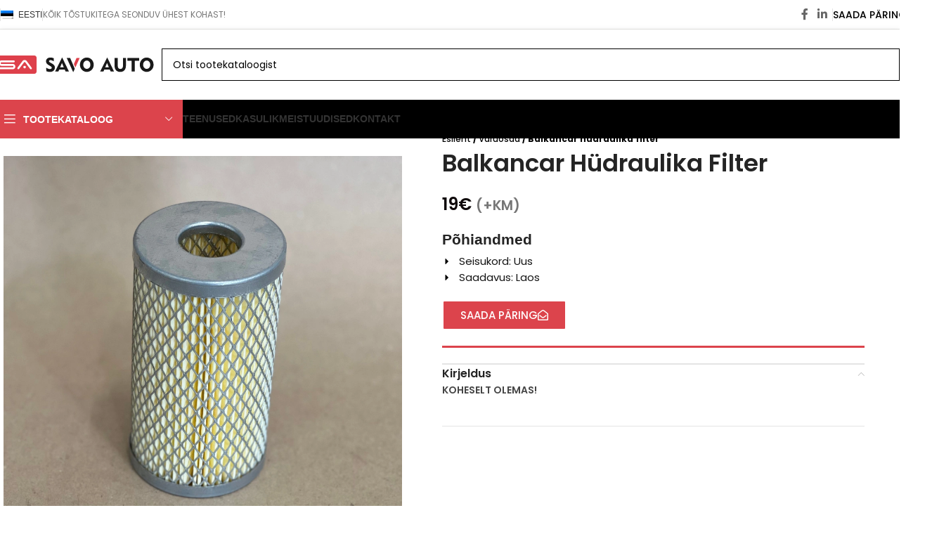

--- FILE ---
content_type: text/html; charset=UTF-8
request_url: https://savoauto.ee/toode/balkancar-hudraulika-filter/
body_size: 37280
content:
<!DOCTYPE html>
<html lang="et">
<head>
	<meta charset="UTF-8">
	<link rel="profile" href="https://gmpg.org/xfn/11">
	<link rel="pingback" href="https://savoauto.ee/xmlrpc.php">

			<style>

			.jet-offcanvas-trigger {
				display: inline-flex;
				justify-content: flex-start;
				align-items: center;
				gap: 10px;
			}

			.jet-offcanvas-icon {
				line-height: 1em;
			}

			.jet-offcanvas-trigger svg {
				width: 1em;
				height: 1em;
				display: block;
			}

			.jet-offcanvas-trigger path {
				fill: currentColor;
			}

			.jet-offcanvas-trigger-wrap {
				display: none;
			}

			body[data-elementor-device-mode="mobile"] .jet-offcanvas-trigger-wrap {
				display: block;
				padding: 0;
			}

			body[data-elementor-device-mode="mobile"] .jet-offcanvas {
				position: fixed;
				left: -100vw;
				top: 0;
				max-width: 90vw !important;
				width: 90vw !important;
				bottom: 0;
				display: block;
				z-index: 99999;
				background: #fff;
				overflow: auto;
				transition: left 200ms linear;
			}

			body[data-elementor-device-mode="mobile"] .jet-offcanvas.is-active {
				left: 0;
			}

			body[data-elementor-device-mode="mobile"] .jet-offcanvas-parent.is-active:before {
				opacity: 0;
				content: '';
				transition: left 200ms linear;
			}

			body[data-elementor-device-mode="mobile"] .jet-offcanvas-parent.is-active:before {
				content: '';
				position: fixed;
				left: 0;
				top: 0;
				right: 0;
				bottom: 0;
				z-index: 99998;
				background: rgba(0, 0, 0, .8);
				opacity: 1;
			}
			body[data-elementor-device-mode="mobile"].admin-bar .jet-offcanvas > .jet-offcanvas-trigger-wrap,
			body[data-elementor-device-mode="mobile"].admin-bar .elementor-element-populated > .jet-offcanvas-trigger-wrap {
				margin-top: 46px;
			}
		</style>
		<meta name='robots' content='index, follow, max-image-preview:large, max-snippet:-1, max-video-preview:-1' />
<link rel="alternate" hreflang="et" href="https://savoauto.ee/toode/balkancar-hudraulika-filter/" />
<link rel="alternate" hreflang="en" href="https://savoauto.ee/en/toode/balkancar-hydraulic-filter/" />
<link rel="alternate" hreflang="x-default" href="https://savoauto.ee/toode/balkancar-hudraulika-filter/" />

	<!-- This site is optimized with the Yoast SEO plugin v26.7 - https://yoast.com/wordpress/plugins/seo/ -->
	<title>Balkancar hüdraulika filter - AS Savo-Auto</title><link rel="preload" data-rocket-preload as="style" href="https://fonts.googleapis.com/css?family=Lato%3A400%2C700&#038;display=swap" /><link rel="stylesheet" href="https://fonts.googleapis.com/css?family=Lato%3A400%2C700&#038;display=swap" media="print" onload="this.media='all'" /><noscript><link rel="stylesheet" href="https://fonts.googleapis.com/css?family=Lato%3A400%2C700&#038;display=swap" /></noscript>
	<meta name="description" content="hüdraulika filter müüa. Uute ja kasutatud tõstukite varuosad. Varuosade müük. Kahveltõstukite remont. Balkancar tõstukite varuosa müüa." />
	<link rel="canonical" href="https://savoauto.ee/toode/balkancar-hudraulika-filter/" />
	<meta property="og:locale" content="et_EE" />
	<meta property="og:type" content="article" />
	<meta property="og:title" content="Balkancar hüdraulika filter - AS Savo-Auto" />
	<meta property="og:description" content="hüdraulika filter müüa. Uute ja kasutatud tõstukite varuosad. Varuosade müük. Kahveltõstukite remont. Balkancar tõstukite varuosa müüa." />
	<meta property="og:url" content="https://savoauto.ee/toode/balkancar-hudraulika-filter/" />
	<meta property="og:site_name" content="AS Savo-Auto" />
	<meta property="article:publisher" content="https://www.facebook.com/GoodsenseBaltic" />
	<meta property="article:modified_time" content="2023-11-30T13:02:01+00:00" />
	<meta property="og:image" content="https://savoauto.ee/wp-content/uploads/2023/11/Balkancar-varuosa-hudrofilter.png" />
	<meta property="og:image:width" content="1000" />
	<meta property="og:image:height" content="1000" />
	<meta property="og:image:type" content="image/png" />
	<meta name="twitter:card" content="summary_large_image" />
	<meta name="twitter:label1" content="Est. reading time" />
	<meta name="twitter:data1" content="1 minut" />
	<script type="application/ld+json" class="yoast-schema-graph">{"@context":"https://schema.org","@graph":[{"@type":"WebPage","@id":"https://savoauto.ee/toode/balkancar-hudraulika-filter/","url":"https://savoauto.ee/toode/balkancar-hudraulika-filter/","name":"Balkancar hüdraulika filter - AS Savo-Auto","isPartOf":{"@id":"https://savoauto.ee/#website"},"primaryImageOfPage":{"@id":"https://savoauto.ee/toode/balkancar-hudraulika-filter/#primaryimage"},"image":{"@id":"https://savoauto.ee/toode/balkancar-hudraulika-filter/#primaryimage"},"thumbnailUrl":"https://savoauto.ee/wp-content/uploads/2023/11/Balkancar-varuosa-hudrofilter.png","datePublished":"2022-08-19T10:49:32+00:00","dateModified":"2023-11-30T13:02:01+00:00","description":"hüdraulika filter müüa. Uute ja kasutatud tõstukite varuosad. Varuosade müük. Kahveltõstukite remont. Balkancar tõstukite varuosa müüa.","breadcrumb":{"@id":"https://savoauto.ee/toode/balkancar-hudraulika-filter/#breadcrumb"},"inLanguage":"et","potentialAction":[{"@type":"ReadAction","target":["https://savoauto.ee/toode/balkancar-hudraulika-filter/"]}]},{"@type":"ImageObject","inLanguage":"et","@id":"https://savoauto.ee/toode/balkancar-hudraulika-filter/#primaryimage","url":"https://savoauto.ee/wp-content/uploads/2023/11/Balkancar-varuosa-hudrofilter.png","contentUrl":"https://savoauto.ee/wp-content/uploads/2023/11/Balkancar-varuosa-hudrofilter.png","width":1000,"height":1000,"caption":"Balkancar varuosa hüdrofilter"},{"@type":"BreadcrumbList","@id":"https://savoauto.ee/toode/balkancar-hudraulika-filter/#breadcrumb","itemListElement":[{"@type":"ListItem","position":1,"name":"Home","item":"https://savoauto.ee/"},{"@type":"ListItem","position":2,"name":"Pood","item":"https://savoauto.ee/pood/"},{"@type":"ListItem","position":3,"name":"Balkancar hüdraulika filter"}]},{"@type":"WebSite","@id":"https://savoauto.ee/#website","url":"https://savoauto.ee/","name":"AS Savo-Auto","description":"Kahvelt&otilde;stukite ost ja m&uuml;&uuml;k","publisher":{"@id":"https://savoauto.ee/#organization"},"potentialAction":[{"@type":"SearchAction","target":{"@type":"EntryPoint","urlTemplate":"https://savoauto.ee/?s={search_term_string}"},"query-input":{"@type":"PropertyValueSpecification","valueRequired":true,"valueName":"search_term_string"}}],"inLanguage":"et"},{"@type":"Organization","@id":"https://savoauto.ee/#organization","name":"AS Savo-Auto","url":"https://savoauto.ee/","logo":{"@type":"ImageObject","inLanguage":"et","@id":"https://savoauto.ee/#/schema/logo/image/","url":"https://savoauto.ee/wp-content/uploads/2022/02/Goodsense_Baltic_logo-01-1.svg","contentUrl":"https://savoauto.ee/wp-content/uploads/2022/02/Goodsense_Baltic_logo-01-1.svg","width":988,"height":198,"caption":"AS Savo-Auto"},"image":{"@id":"https://savoauto.ee/#/schema/logo/image/"},"sameAs":["https://www.facebook.com/GoodsenseBaltic","https://www.linkedin.com/company/goodsense-baltic-o/"]}]}</script>
	<!-- / Yoast SEO plugin. -->


<link rel='dns-prefetch' href='//fonts.googleapis.com' />
<link href='https://fonts.gstatic.com' crossorigin rel='preconnect' />
<link rel="alternate" type="application/rss+xml" title="AS Savo-Auto &raquo; RSS" href="https://savoauto.ee/feed/" />
<link rel="alternate" type="application/rss+xml" title="AS Savo-Auto &raquo; Kommentaaride RSS" href="https://savoauto.ee/comments/feed/" />
<link rel="alternate" title="oEmbed (JSON)" type="application/json+oembed" href="https://savoauto.ee/wp-json/oembed/1.0/embed?url=https%3A%2F%2Fsavoauto.ee%2Ftoode%2Fbalkancar-hudraulika-filter%2F" />
<link rel="alternate" title="oEmbed (XML)" type="text/xml+oembed" href="https://savoauto.ee/wp-json/oembed/1.0/embed?url=https%3A%2F%2Fsavoauto.ee%2Ftoode%2Fbalkancar-hudraulika-filter%2F&#038;format=xml" />
<style id='wp-img-auto-sizes-contain-inline-css' type='text/css'>
img:is([sizes=auto i],[sizes^="auto," i]){contain-intrinsic-size:3000px 1500px}
/*# sourceURL=wp-img-auto-sizes-contain-inline-css */
</style>
<style id='safe-svg-svg-icon-style-inline-css' type='text/css'>
.safe-svg-cover{text-align:center}.safe-svg-cover .safe-svg-inside{display:inline-block;max-width:100%}.safe-svg-cover svg{fill:currentColor;height:100%;max-height:100%;max-width:100%;width:100%}

/*# sourceURL=https://savoauto.ee/wp-content/plugins/safe-svg/dist/safe-svg-block-frontend.css */
</style>
<link data-minify="1" rel='stylesheet' id='jet-engine-frontend-css' href='https://savoauto.ee/wp-content/cache/min/1/wp-content/plugins/jet-engine/assets/css/frontend.css?ver=1749713518' type='text/css' media='all' />
<link data-minify="1" rel='stylesheet' id='sr7css-css' href='https://savoauto.ee/wp-content/cache/min/1/wp-content/plugins/revslider/public/css/sr7.css?ver=1749713518' type='text/css' media='all' />
<style id='woocommerce-inline-inline-css' type='text/css'>
.woocommerce form .form-row .required { visibility: visible; }
/*# sourceURL=woocommerce-inline-inline-css */
</style>
<link rel='stylesheet' id='wpml-legacy-horizontal-list-0-css' href='https://savoauto.ee/wp-content/plugins/sitepress-multilingual-cms/templates/language-switchers/legacy-list-horizontal/style.min.css?ver=1' type='text/css' media='all' />
<link rel='stylesheet' id='wpml-menu-item-0-css' href='https://savoauto.ee/wp-content/plugins/sitepress-multilingual-cms/templates/language-switchers/menu-item/style.min.css?ver=1' type='text/css' media='all' />
<link rel='stylesheet' id='elementor-frontend-css' href='https://savoauto.ee/wp-content/plugins/elementor/assets/css/frontend.min.css?ver=3.34.1' type='text/css' media='all' />
<link rel='stylesheet' id='widget-woocommerce-product-images-css' href='https://savoauto.ee/wp-content/plugins/elementor-pro/assets/css/widget-woocommerce-product-images.min.css?ver=3.34.0' type='text/css' media='all' />
<link rel='stylesheet' id='widget-divider-css' href='https://savoauto.ee/wp-content/plugins/elementor/assets/css/widget-divider.min.css?ver=3.34.1' type='text/css' media='all' />
<link rel='stylesheet' id='widget-heading-css' href='https://savoauto.ee/wp-content/plugins/elementor/assets/css/widget-heading.min.css?ver=3.34.1' type='text/css' media='all' />
<link data-minify="1" rel='stylesheet' id='swiper-css' href='https://savoauto.ee/wp-content/cache/min/1/wp-content/plugins/elementor/assets/lib/swiper/v8/css/swiper.min.css?ver=1749713518' type='text/css' media='all' />
<link rel='stylesheet' id='e-swiper-css' href='https://savoauto.ee/wp-content/plugins/elementor/assets/css/conditionals/e-swiper.min.css?ver=3.34.1' type='text/css' media='all' />
<link rel='stylesheet' id='widget-woocommerce-product-price-css' href='https://savoauto.ee/wp-content/plugins/elementor-pro/assets/css/widget-woocommerce-product-price.min.css?ver=3.34.0' type='text/css' media='all' />
<link rel='stylesheet' id='widget-woocommerce-product-data-tabs-css' href='https://savoauto.ee/wp-content/plugins/elementor-pro/assets/css/widget-woocommerce-product-data-tabs.min.css?ver=3.34.0' type='text/css' media='all' />
<link rel='stylesheet' id='widget-woocommerce-products-css' href='https://savoauto.ee/wp-content/plugins/elementor-pro/assets/css/widget-woocommerce-products.min.css?ver=3.34.0' type='text/css' media='all' />
<link data-minify="1" rel='stylesheet' id='elementor-post-7-css' href='https://savoauto.ee/wp-content/cache/min/1/wp-content/uploads/elementor/css/post-7.css?ver=1749713518' type='text/css' media='all' />
<link rel='stylesheet' id='e-animation-fadeInUp-css' href='https://savoauto.ee/wp-content/plugins/elementor/assets/lib/animations/styles/fadeInUp.min.css?ver=3.34.1' type='text/css' media='all' />
<link rel='stylesheet' id='widget-slides-css' href='https://savoauto.ee/wp-content/plugins/elementor-pro/assets/css/widget-slides.min.css?ver=3.34.0' type='text/css' media='all' />
<link data-minify="1" rel='stylesheet' id='elementor-post-18989-css' href='https://savoauto.ee/wp-content/cache/min/1/wp-content/uploads/elementor/css/post-18989.css?ver=1749713776' type='text/css' media='all' />
<link rel='stylesheet' id='woodmart-style-css' href='https://savoauto.ee/wp-content/themes/woodmart/css/parts/base.min.css?ver=1.0.0' type='text/css' media='all' />
<link rel='stylesheet' id='wd-elementor-pro-base-css' href='https://savoauto.ee/wp-content/themes/woodmart/css/parts/int-elementor-pro.min.css?ver=1.0.0' type='text/css' media='all' />
<link rel='stylesheet' id='wd-helpers-wpb-elem-css' href='https://savoauto.ee/wp-content/themes/woodmart/css/parts/helpers-wpb-elem.min.css?ver=1.0.0' type='text/css' media='all' />
<link rel='stylesheet' id='wd-revolution-slider-css' href='https://savoauto.ee/wp-content/themes/woodmart/css/parts/int-rev-slider.min.css?ver=1.0.0' type='text/css' media='all' />
<link rel='stylesheet' id='wd-wpml-css' href='https://savoauto.ee/wp-content/themes/woodmart/css/parts/int-wpml.min.css?ver=1.0.0' type='text/css' media='all' />
<link rel='stylesheet' id='wd-elementor-base-css' href='https://savoauto.ee/wp-content/themes/woodmart/css/parts/int-elem-base.min.css?ver=1.0.0' type='text/css' media='all' />
<link rel='stylesheet' id='wd-woocommerce-base-css' href='https://savoauto.ee/wp-content/themes/woodmart/css/parts/woocommerce-base.min.css?ver=1.0.0' type='text/css' media='all' />
<link rel='stylesheet' id='wd-mod-star-rating-css' href='https://savoauto.ee/wp-content/themes/woodmart/css/parts/mod-star-rating.min.css?ver=1.0.0' type='text/css' media='all' />
<link rel='stylesheet' id='wd-woocommerce-block-notices-css' href='https://savoauto.ee/wp-content/themes/woodmart/css/parts/woo-mod-block-notices.min.css?ver=1.0.0' type='text/css' media='all' />
<link rel='stylesheet' id='wd-woo-mod-quantity-css' href='https://savoauto.ee/wp-content/themes/woodmart/css/parts/woo-mod-quantity.min.css?ver=1.0.0' type='text/css' media='all' />
<link rel='stylesheet' id='wd-woo-single-prod-el-base-css' href='https://savoauto.ee/wp-content/themes/woodmart/css/parts/woo-single-prod-el-base.min.css?ver=1.0.0' type='text/css' media='all' />
<link rel='stylesheet' id='wd-woo-mod-stock-status-css' href='https://savoauto.ee/wp-content/themes/woodmart/css/parts/woo-mod-stock-status.min.css?ver=1.0.0' type='text/css' media='all' />
<link rel='stylesheet' id='wd-woo-mod-shop-attributes-css' href='https://savoauto.ee/wp-content/themes/woodmart/css/parts/woo-mod-shop-attributes.min.css?ver=1.0.0' type='text/css' media='all' />
<link rel='stylesheet' id='wd-opt-carousel-disable-css' href='https://savoauto.ee/wp-content/themes/woodmart/css/parts/opt-carousel-disable.min.css?ver=1.0.0' type='text/css' media='all' />
<link rel='stylesheet' id='child-style-css' href='https://savoauto.ee/wp-content/themes/woodmart-child/style.css?ver=1.0.0' type='text/css' media='all' />
<link rel='stylesheet' id='wd-header-base-css' href='https://savoauto.ee/wp-content/themes/woodmart/css/parts/header-base.min.css?ver=1.0.0' type='text/css' media='all' />
<link rel='stylesheet' id='wd-mod-tools-css' href='https://savoauto.ee/wp-content/themes/woodmart/css/parts/mod-tools.min.css?ver=1.0.0' type='text/css' media='all' />
<link rel='stylesheet' id='wd-header-elements-base-css' href='https://savoauto.ee/wp-content/themes/woodmart/css/parts/header-el-base.min.css?ver=1.0.0' type='text/css' media='all' />
<link rel='stylesheet' id='wd-social-icons-css' href='https://savoauto.ee/wp-content/themes/woodmart/css/parts/el-social-icons.min.css?ver=1.0.0' type='text/css' media='all' />
<link rel='stylesheet' id='wd-button-css' href='https://savoauto.ee/wp-content/themes/woodmart/css/parts/el-button.min.css?ver=1.0.0' type='text/css' media='all' />
<link rel='stylesheet' id='wd-header-search-css' href='https://savoauto.ee/wp-content/themes/woodmart/css/parts/header-el-search.min.css?ver=1.0.0' type='text/css' media='all' />
<link rel='stylesheet' id='wd-header-search-form-css' href='https://savoauto.ee/wp-content/themes/woodmart/css/parts/header-el-search-form.min.css?ver=1.0.0' type='text/css' media='all' />
<link rel='stylesheet' id='wd-wd-search-results-css' href='https://savoauto.ee/wp-content/themes/woodmart/css/parts/wd-search-results.min.css?ver=1.0.0' type='text/css' media='all' />
<link rel='stylesheet' id='wd-wd-search-form-css' href='https://savoauto.ee/wp-content/themes/woodmart/css/parts/wd-search-form.min.css?ver=1.0.0' type='text/css' media='all' />
<link rel='stylesheet' id='wd-header-mobile-nav-dropdown-css' href='https://savoauto.ee/wp-content/themes/woodmart/css/parts/header-el-mobile-nav-dropdown.min.css?ver=1.0.0' type='text/css' media='all' />
<link rel='stylesheet' id='wd-header-categories-nav-css' href='https://savoauto.ee/wp-content/themes/woodmart/css/parts/header-el-category-nav.min.css?ver=1.0.0' type='text/css' media='all' />
<link rel='stylesheet' id='wd-mod-nav-vertical-css' href='https://savoauto.ee/wp-content/themes/woodmart/css/parts/mod-nav-vertical.min.css?ver=1.0.0' type='text/css' media='all' />
<link rel='stylesheet' id='wd-mod-nav-vertical-design-default-css' href='https://savoauto.ee/wp-content/themes/woodmart/css/parts/mod-nav-vertical-design-default.min.css?ver=1.0.0' type='text/css' media='all' />
<link rel='stylesheet' id='wd-page-title-css' href='https://savoauto.ee/wp-content/themes/woodmart/css/parts/page-title.min.css?ver=1.0.0' type='text/css' media='all' />
<link rel='stylesheet' id='wd-photoswipe-css' href='https://savoauto.ee/wp-content/themes/woodmart/css/parts/lib-photoswipe.min.css?ver=1.0.0' type='text/css' media='all' />
<link rel='stylesheet' id='wd-woo-single-prod-el-gallery-css' href='https://savoauto.ee/wp-content/themes/woodmart/css/parts/woo-single-prod-el-gallery.min.css?ver=1.0.0' type='text/css' media='all' />
<link rel='stylesheet' id='wd-woo-single-prod-el-gallery-opt-thumb-left-desktop-css' href='https://savoauto.ee/wp-content/themes/woodmart/css/parts/woo-single-prod-el-gallery-opt-thumb-left-desktop.min.css?ver=1.0.0' type='text/css' media='all' />
<link rel='stylesheet' id='wd-swiper-css' href='https://savoauto.ee/wp-content/themes/woodmart/css/parts/lib-swiper.min.css?ver=1.0.0' type='text/css' media='all' />
<link rel='stylesheet' id='wd-swiper-arrows-css' href='https://savoauto.ee/wp-content/themes/woodmart/css/parts/lib-swiper-arrows.min.css?ver=1.0.0' type='text/css' media='all' />
<link rel='stylesheet' id='wd-accordion-css' href='https://savoauto.ee/wp-content/themes/woodmart/css/parts/el-accordion.min.css?ver=1.0.0' type='text/css' media='all' />
<link rel='stylesheet' id='wd-accordion-elem-wpb-css' href='https://savoauto.ee/wp-content/themes/woodmart/css/parts/el-accordion-wpb-elem.min.css?ver=1.0.0' type='text/css' media='all' />
<link rel='stylesheet' id='wd-product-loop-css' href='https://savoauto.ee/wp-content/themes/woodmart/css/parts/woo-product-loop.min.css?ver=1.0.0' type='text/css' media='all' />
<link rel='stylesheet' id='wd-product-loop-base-css' href='https://savoauto.ee/wp-content/themes/woodmart/css/parts/woo-product-loop-base.min.css?ver=1.0.0' type='text/css' media='all' />
<link rel='stylesheet' id='wd-woo-mod-quantity-overlap-css' href='https://savoauto.ee/wp-content/themes/woodmart/css/parts/woo-mod-quantity-overlap.min.css?ver=1.0.0' type='text/css' media='all' />
<link rel='stylesheet' id='wd-mod-more-description-css' href='https://savoauto.ee/wp-content/themes/woodmart/css/parts/mod-more-description.min.css?ver=1.0.0' type='text/css' media='all' />
<link rel='stylesheet' id='wd-woo-opt-stretch-cont-css' href='https://savoauto.ee/wp-content/themes/woodmart/css/parts/woo-opt-stretch-cont.min.css?ver=1.0.0' type='text/css' media='all' />
<link rel='stylesheet' id='wd-mfp-popup-css' href='https://savoauto.ee/wp-content/themes/woodmart/css/parts/lib-magnific-popup.min.css?ver=1.0.0' type='text/css' media='all' />
<link rel='stylesheet' id='wd-swiper-pagin-css' href='https://savoauto.ee/wp-content/themes/woodmart/css/parts/lib-swiper-pagin.min.css?ver=1.0.0' type='text/css' media='all' />
<link rel='stylesheet' id='wd-footer-base-css' href='https://savoauto.ee/wp-content/themes/woodmart/css/parts/footer-base.min.css?ver=1.0.0' type='text/css' media='all' />
<link rel='stylesheet' id='wd-info-box-css' href='https://savoauto.ee/wp-content/themes/woodmart/css/parts/el-info-box.min.css?ver=1.0.0' type='text/css' media='all' />
<link rel='stylesheet' id='wd-mc4wp-css' href='https://savoauto.ee/wp-content/themes/woodmart/css/parts/int-mc4wp.min.css?ver=1.0.0' type='text/css' media='all' />
<link rel='stylesheet' id='wd-social-icons-styles-css' href='https://savoauto.ee/wp-content/themes/woodmart/css/parts/el-social-styles.min.css?ver=1.0.0' type='text/css' media='all' />
<link rel='stylesheet' id='wd-scroll-top-css' href='https://savoauto.ee/wp-content/themes/woodmart/css/parts/opt-scrolltotop.min.css?ver=1.0.0' type='text/css' media='all' />
<link rel='stylesheet' id='wd-bottom-toolbar-css' href='https://savoauto.ee/wp-content/themes/woodmart/css/parts/opt-bottom-toolbar.min.css?ver=1.0.0' type='text/css' media='all' />
<link rel='stylesheet' id='wd-section-title-css' href='https://savoauto.ee/wp-content/themes/woodmart/css/parts/el-section-title.min.css?ver=1.0.0' type='text/css' media='all' />
<link rel='stylesheet' id='wd-mod-highlighted-text-css' href='https://savoauto.ee/wp-content/themes/woodmart/css/parts/mod-highlighted-text.min.css?ver=1.0.0' type='text/css' media='all' />
<link data-minify="1" rel='stylesheet' id='xts-style-header_602849-css' href='https://savoauto.ee/wp-content/cache/min/1/wp-content/uploads/2025/01/xts-header_602849-1738067919.css?ver=1749713518' type='text/css' media='all' />
<link data-minify="1" rel='stylesheet' id='xts-style-theme_settings_default-css' href='https://savoauto.ee/wp-content/cache/min/1/wp-content/uploads/2025/01/xts-theme_settings_default-1737463485.css?ver=1749713518' type='text/css' media='all' />

<link data-minify="1" rel='stylesheet' id='elementor-gf-local-poppins-css' href='https://savoauto.ee/wp-content/cache/min/1/wp-content/uploads/elementor/google-fonts/css/poppins.css?ver=1749713518' type='text/css' media='all' />
<link data-minify="1" rel='stylesheet' id='elementor-gf-local-amaticsc-css' href='https://savoauto.ee/wp-content/cache/min/1/wp-content/uploads/elementor/google-fonts/css/amaticsc.css?ver=1749713518' type='text/css' media='all' />
<script type="text/javascript" id="wpml-cookie-js-extra">
/* <![CDATA[ */
var wpml_cookies = {"wp-wpml_current_language":{"value":"et","expires":1,"path":"/"}};
var wpml_cookies = {"wp-wpml_current_language":{"value":"et","expires":1,"path":"/"}};
//# sourceURL=wpml-cookie-js-extra
/* ]]> */
</script>
<script type="text/javascript" src="https://savoauto.ee/wp-content/plugins/sitepress-multilingual-cms/res/js/cookies/language-cookie.js?ver=474000" id="wpml-cookie-js" defer="defer" data-wp-strategy="defer"></script>
<script type="text/javascript" src="https://savoauto.ee/wp-includes/js/jquery/jquery.min.js?ver=3.7.1" id="jquery-core-js"></script>
<script type="text/javascript" src="//savoauto.ee/wp-content/plugins/revslider/public/js/libs/tptools.js?ver=6.7.27" id="tp-tools-js" async="async" data-wp-strategy="async"></script>
<script type="text/javascript" src="//savoauto.ee/wp-content/plugins/revslider/public/js/sr7.js?ver=6.7.27" id="sr7-js" async="async" data-wp-strategy="async"></script>
<script type="text/javascript" src="https://savoauto.ee/wp-content/plugins/woocommerce/assets/js/zoom/jquery.zoom.min.js?ver=1.7.21-wc.10.4.3" id="wc-zoom-js" defer="defer" data-wp-strategy="defer"></script>
<script type="text/javascript" id="wc-single-product-js-extra">
/* <![CDATA[ */
var wc_single_product_params = {"i18n_required_rating_text":"Palun vali hinnang","i18n_rating_options":["1 of 5 stars","2 of 5 stars","3 of 5 stars","4 of 5 stars","5 of 5 stars"],"i18n_product_gallery_trigger_text":"View full-screen image gallery","review_rating_required":"yes","flexslider":{"rtl":false,"animation":"slide","smoothHeight":true,"directionNav":false,"controlNav":"thumbnails","slideshow":false,"animationSpeed":500,"animationLoop":false,"allowOneSlide":false},"zoom_enabled":"","zoom_options":[],"photoswipe_enabled":"","photoswipe_options":{"shareEl":false,"closeOnScroll":false,"history":false,"hideAnimationDuration":0,"showAnimationDuration":0},"flexslider_enabled":""};
//# sourceURL=wc-single-product-js-extra
/* ]]> */
</script>
<script type="text/javascript" src="https://savoauto.ee/wp-content/plugins/woocommerce/assets/js/frontend/single-product.min.js?ver=10.4.3" id="wc-single-product-js" defer="defer" data-wp-strategy="defer"></script>
<script type="text/javascript" src="https://savoauto.ee/wp-content/plugins/woocommerce/assets/js/jquery-blockui/jquery.blockUI.min.js?ver=2.7.0-wc.10.4.3" id="wc-jquery-blockui-js" defer="defer" data-wp-strategy="defer"></script>
<script type="text/javascript" src="https://savoauto.ee/wp-content/plugins/woocommerce/assets/js/js-cookie/js.cookie.min.js?ver=2.1.4-wc.10.4.3" id="wc-js-cookie-js" defer="defer" data-wp-strategy="defer"></script>
<script type="text/javascript" id="woocommerce-js-extra">
/* <![CDATA[ */
var woocommerce_params = {"ajax_url":"/wp-admin/admin-ajax.php","wc_ajax_url":"/?wc-ajax=%%endpoint%%","i18n_password_show":"Show password","i18n_password_hide":"Hide password"};
//# sourceURL=woocommerce-js-extra
/* ]]> */
</script>
<script type="text/javascript" src="https://savoauto.ee/wp-content/plugins/woocommerce/assets/js/frontend/woocommerce.min.js?ver=10.4.3" id="woocommerce-js" defer="defer" data-wp-strategy="defer"></script>
<script type="text/javascript" src="https://savoauto.ee/wp-content/themes/woodmart/js/libs/device.min.js?ver=1.0.0" id="wd-device-library-js" data-rocket-defer defer></script>
<script type="text/javascript" src="https://savoauto.ee/wp-content/themes/woodmart/js/scripts/global/scrollBar.min.js?ver=1.0.0" id="wd-scrollbar-js" data-rocket-defer defer></script>
<link rel="https://api.w.org/" href="https://savoauto.ee/wp-json/" /><link rel="alternate" title="JSON" type="application/json" href="https://savoauto.ee/wp-json/wp/v2/product/3925" /><link rel="EditURI" type="application/rsd+xml" title="RSD" href="https://savoauto.ee/xmlrpc.php?rsd" />
<meta name="generator" content="WordPress 6.9" />
<meta name="generator" content="WooCommerce 10.4.3" />
<link rel='shortlink' href='https://savoauto.ee/?p=3925' />
<meta name="generator" content="WPML ver:4.7.4 stt:1,15;" />
					<meta name="viewport" content="width=device-width, initial-scale=1.0, maximum-scale=1.0, user-scalable=no">
											<link rel="preload" as="font" href="https://savoauto.ee/wp-content/themes/woodmart/fonts/woodmart-font-1-400.woff2?v=1.0.0" type="font/woff2" crossorigin>
						<noscript><style>.woocommerce-product-gallery{ opacity: 1 !important; }</style></noscript>
	<meta property="fb:app_id" content="822993289057898" /><style type="text/css">.recentcomments a{display:inline !important;padding:0 !important;margin:0 !important;}</style>			<style>
				.e-con.e-parent:nth-of-type(n+4):not(.e-lazyloaded):not(.e-no-lazyload),
				.e-con.e-parent:nth-of-type(n+4):not(.e-lazyloaded):not(.e-no-lazyload) * {
					background-image: none !important;
				}
				@media screen and (max-height: 1024px) {
					.e-con.e-parent:nth-of-type(n+3):not(.e-lazyloaded):not(.e-no-lazyload),
					.e-con.e-parent:nth-of-type(n+3):not(.e-lazyloaded):not(.e-no-lazyload) * {
						background-image: none !important;
					}
				}
				@media screen and (max-height: 640px) {
					.e-con.e-parent:nth-of-type(n+2):not(.e-lazyloaded):not(.e-no-lazyload),
					.e-con.e-parent:nth-of-type(n+2):not(.e-lazyloaded):not(.e-no-lazyload) * {
						background-image: none !important;
					}
				}
			</style>
			<link rel="preconnect" href="https://fonts.googleapis.com">
<link rel="preconnect" href="https://fonts.gstatic.com/" crossorigin>
<meta name="generator" content="Powered by Slider Revolution 6.7.27 - responsive, Mobile-Friendly Slider Plugin for WordPress with comfortable drag and drop interface." />
<link rel="icon" href="https://savoauto.ee/wp-content/uploads/2023/10/cropped-Savo-logo-ruut-32x32.png" sizes="32x32" />
<link rel="icon" href="https://savoauto.ee/wp-content/uploads/2023/10/cropped-Savo-logo-ruut-192x192.png" sizes="192x192" />
<link rel="apple-touch-icon" href="https://savoauto.ee/wp-content/uploads/2023/10/cropped-Savo-logo-ruut-180x180.png" />
<meta name="msapplication-TileImage" content="https://savoauto.ee/wp-content/uploads/2023/10/cropped-Savo-logo-ruut-270x270.png" />
<script>
	window._tpt			??= {};
	window.SR7			??= {};
	_tpt.R				??= {};
	_tpt.R.fonts		??= {};
	_tpt.R.fonts.customFonts??= {};
	SR7.devMode			=  false;
	SR7.F 				??= {};
	SR7.G				??= {};
	SR7.LIB				??= {};
	SR7.E				??= {};
	SR7.E.gAddons		??= {};
	SR7.E.php 			??= {};
	SR7.E.nonce			= '243598e0ee';
	SR7.E.ajaxurl		= 'https://savoauto.ee/wp-admin/admin-ajax.php';
	SR7.E.resturl		= 'https://savoauto.ee/wp-json/';
	SR7.E.slug_path		= 'revslider/revslider.php';
	SR7.E.slug			= 'revslider';
	SR7.E.plugin_url	= 'https://savoauto.ee/wp-content/plugins/revslider/';
	SR7.E.wp_plugin_url = 'https://savoauto.ee/wp-content/plugins/';
	SR7.E.revision		= '6.7.27';
	SR7.E.fontBaseUrl	= '';
	SR7.G.breakPoints 	= [1240,1024,778,480];
	SR7.E.modules 		= ['module','page','slide','layer','draw','animate','srtools','canvas','defaults','carousel','navigation','media','modifiers','migration'];
	SR7.E.libs 			= ['WEBGL'];
	SR7.E.css 			= ['csslp','cssbtns','cssfilters','cssnav','cssmedia'];
	SR7.E.resources		= {};
	SR7.E.wpml			??= {};
	SR7.E.wpml.lang		= 'et';
	SR7.JSON			??= {};
/*! Slider Revolution 7.0 - Page Processor */
!function(){"use strict";window.SR7??={},window._tpt??={},SR7.version="Slider Revolution 6.7.16",_tpt.getWinDim=function(t){_tpt.screenHeightWithUrlBar??=window.innerHeight;let e=SR7.F?.modal?.visible&&SR7.M[SR7.F.module.getIdByAlias(SR7.F.modal.requested)];_tpt.scrollBar=window.innerWidth!==document.documentElement.clientWidth||e&&window.innerWidth!==e.c.module.clientWidth,_tpt.winW=window.innerWidth-(_tpt.scrollBar||"prepare"==t?_tpt.scrollBarW??_tpt.mesureScrollBar():0),_tpt.winH=window.innerHeight,_tpt.winWAll=document.documentElement.clientWidth},_tpt.getResponsiveLevel=function(t,e){SR7.M[e];return _tpt.closestGE(t,_tpt.winWAll)},_tpt.mesureScrollBar=function(){let t=document.createElement("div");return t.className="RSscrollbar-measure",t.style.width="100px",t.style.height="100px",t.style.overflow="scroll",t.style.position="absolute",t.style.top="-9999px",document.body.appendChild(t),_tpt.scrollBarW=t.offsetWidth-t.clientWidth,document.body.removeChild(t),_tpt.scrollBarW},_tpt.loadCSS=async function(t,e,s){return s?_tpt.R.fonts.required[e].status=1:(_tpt.R[e]??={},_tpt.R[e].status=1),new Promise(((n,i)=>{if(_tpt.isStylesheetLoaded(t))s?_tpt.R.fonts.required[e].status=2:_tpt.R[e].status=2,n();else{const o=document.createElement("link");o.rel="stylesheet";let l="text",r="css";o["type"]=l+"/"+r,o.href=t,o.onload=()=>{s?_tpt.R.fonts.required[e].status=2:_tpt.R[e].status=2,n()},o.onerror=()=>{s?_tpt.R.fonts.required[e].status=3:_tpt.R[e].status=3,i(new Error(`Failed to load CSS: ${t}`))},document.head.appendChild(o)}}))},_tpt.addContainer=function(t){const{tag:e="div",id:s,class:n,datas:i,textContent:o,iHTML:l}=t,r=document.createElement(e);if(s&&""!==s&&(r.id=s),n&&""!==n&&(r.className=n),i)for(const[t,e]of Object.entries(i))"style"==t?r.style.cssText=e:r.setAttribute(`data-${t}`,e);return o&&(r.textContent=o),l&&(r.innerHTML=l),r},_tpt.collector=function(){return{fragment:new DocumentFragment,add(t){var e=_tpt.addContainer(t);return this.fragment.appendChild(e),e},append(t){t.appendChild(this.fragment)}}},_tpt.isStylesheetLoaded=function(t){let e=t.split("?")[0];return Array.from(document.querySelectorAll('link[rel="stylesheet"], link[rel="preload"]')).some((t=>t.href.split("?")[0]===e))},_tpt.preloader={requests:new Map,preloaderTemplates:new Map,show:function(t,e){if(!e||!t)return;const{type:s,color:n}=e;if(s<0||"off"==s)return;const i=`preloader_${s}`;let o=this.preloaderTemplates.get(i);o||(o=this.build(s,n),this.preloaderTemplates.set(i,o)),this.requests.has(t)||this.requests.set(t,{count:0});const l=this.requests.get(t);clearTimeout(l.timer),l.count++,1===l.count&&(l.timer=setTimeout((()=>{l.preloaderClone=o.cloneNode(!0),l.anim&&l.anim.kill(),void 0!==_tpt.gsap?l.anim=_tpt.gsap.fromTo(l.preloaderClone,1,{opacity:0},{opacity:1}):l.preloaderClone.classList.add("sr7-fade-in"),t.appendChild(l.preloaderClone)}),150))},hide:function(t){if(!this.requests.has(t))return;const e=this.requests.get(t);e.count--,e.count<0&&(e.count=0),e.anim&&e.anim.kill(),0===e.count&&(clearTimeout(e.timer),e.preloaderClone&&(e.preloaderClone.classList.remove("sr7-fade-in"),e.anim=_tpt.gsap.to(e.preloaderClone,.3,{opacity:0,onComplete:function(){e.preloaderClone.remove()}})))},state:function(t){if(!this.requests.has(t))return!1;return this.requests.get(t).count>0},build:(t,e="#ffffff",s="")=>{if(t<0||"off"===t)return null;const n=parseInt(t);if(t="prlt"+n,isNaN(n))return null;if(_tpt.loadCSS(SR7.E.plugin_url+"public/css/preloaders/t"+n+".css","preloader_"+t),isNaN(n)||n<6){const i=`background-color:${e}`,o=1===n||2==n?i:"",l=3===n||4==n?i:"",r=_tpt.collector();["dot1","dot2","bounce1","bounce2","bounce3"].forEach((t=>r.add({tag:"div",class:t,datas:{style:l}})));const d=_tpt.addContainer({tag:"sr7-prl",class:`${t} ${s}`,datas:{style:o}});return r.append(d),d}{let i={};if(7===n){let t;e.startsWith("#")?(t=e.replace("#",""),t=`rgba(${parseInt(t.substring(0,2),16)}, ${parseInt(t.substring(2,4),16)}, ${parseInt(t.substring(4,6),16)}, `):e.startsWith("rgb")&&(t=e.slice(e.indexOf("(")+1,e.lastIndexOf(")")).split(",").map((t=>t.trim())),t=`rgba(${t[0]}, ${t[1]}, ${t[2]}, `),t&&(i.style=`border-top-color: ${t}0.65); border-bottom-color: ${t}0.15); border-left-color: ${t}0.65); border-right-color: ${t}0.15)`)}else 12===n&&(i.style=`background:${e}`);const o=[10,0,4,2,5,9,0,4,4,2][n-6],l=_tpt.collector(),r=l.add({tag:"div",class:"sr7-prl-inner",datas:i});Array.from({length:o}).forEach((()=>r.appendChild(l.add({tag:"span",datas:{style:`background:${e}`}}))));const d=_tpt.addContainer({tag:"sr7-prl",class:`${t} ${s}`});return l.append(d),d}}},SR7.preLoader={show:(t,e)=>{"off"!==(SR7.M[t]?.settings?.pLoader?.type??"off")&&_tpt.preloader.show(e||SR7.M[t].c.module,SR7.M[t]?.settings?.pLoader??{color:"#fff",type:10})},hide:(t,e)=>{"off"!==(SR7.M[t]?.settings?.pLoader?.type??"off")&&_tpt.preloader.hide(e||SR7.M[t].c.module)},state:(t,e)=>_tpt.preloader.state(e||SR7.M[t].c.module)},_tpt.prepareModuleHeight=function(t){window.SR7.M??={},window.SR7.M[t.id]??={},"ignore"==t.googleFont&&(SR7.E.ignoreGoogleFont=!0);let e=window.SR7.M[t.id];if(null==_tpt.scrollBarW&&_tpt.mesureScrollBar(),e.c??={},e.states??={},e.settings??={},e.settings.size??={},t.fixed&&(e.settings.fixed=!0),e.c.module=document.getElementById(t.id),e.c.adjuster=e.c.module.getElementsByTagName("sr7-adjuster")[0],e.c.content=e.c.module.getElementsByTagName("sr7-content")[0],"carousel"==t.type&&(e.c.carousel=e.c.content.getElementsByTagName("sr7-carousel")[0]),null==e.c.module||null==e.c.module)return;t.plType&&t.plColor&&(e.settings.pLoader={type:t.plType,color:t.plColor}),void 0===t.plType||"off"===t.plType||SR7.preLoader.state(t.id)&&SR7.preLoader.state(t.id,e.c.module)||SR7.preLoader.show(t.id,e.c.module),_tpt.winW||_tpt.getWinDim("prepare"),_tpt.getWinDim();let s=""+e.c.module.dataset?.modal;"modal"==s||"true"==s||"undefined"!==s&&"false"!==s||(e.settings.size.fullWidth=t.size.fullWidth,e.LEV??=_tpt.getResponsiveLevel(window.SR7.G.breakPoints,t.id),t.vpt=_tpt.fillArray(t.vpt,5),e.settings.vPort=t.vpt[e.LEV],void 0!==t.el&&"720"==t.el[4]&&t.gh[4]!==t.el[4]&&"960"==t.el[3]&&t.gh[3]!==t.el[3]&&"768"==t.el[2]&&t.gh[2]!==t.el[2]&&delete t.el,e.settings.size.height=null==t.el||null==t.el[e.LEV]||0==t.el[e.LEV]||"auto"==t.el[e.LEV]?_tpt.fillArray(t.gh,5,-1):_tpt.fillArray(t.el,5,-1),e.settings.size.width=_tpt.fillArray(t.gw,5,-1),e.settings.size.minHeight=_tpt.fillArray(t.mh??[0],5,-1),e.cacheSize={fullWidth:e.settings.size?.fullWidth,fullHeight:e.settings.size?.fullHeight},void 0!==t.off&&(t.off?.t&&(e.settings.size.m??={})&&(e.settings.size.m.t=t.off.t),t.off?.b&&(e.settings.size.m??={})&&(e.settings.size.m.b=t.off.b),t.off?.l&&(e.settings.size.p??={})&&(e.settings.size.p.l=t.off.l),t.off?.r&&(e.settings.size.p??={})&&(e.settings.size.p.r=t.off.r),e.offsetPrepared=!0),_tpt.updatePMHeight(t.id,t,!0))},_tpt.updatePMHeight=(t,e,s)=>{let n=SR7.M[t];var i=n.settings.size.fullWidth?_tpt.winW:n.c.module.parentNode.offsetWidth;i=0===i||isNaN(i)?_tpt.winW:i;let o=n.settings.size.width[n.LEV]||n.settings.size.width[n.LEV++]||n.settings.size.width[n.LEV--]||i,l=n.settings.size.height[n.LEV]||n.settings.size.height[n.LEV++]||n.settings.size.height[n.LEV--]||0,r=n.settings.size.minHeight[n.LEV]||n.settings.size.minHeight[n.LEV++]||n.settings.size.minHeight[n.LEV--]||0;if(l="auto"==l?0:l,l=parseInt(l),"carousel"!==e.type&&(i-=parseInt(e.onw??0)||0),n.MP=!n.settings.size.fullWidth&&i<o||_tpt.winW<o?Math.min(1,i/o):1,e.size.fullScreen||e.size.fullHeight){let t=parseInt(e.fho)||0,s=(""+e.fho).indexOf("%")>-1;e.newh=_tpt.winH-(s?_tpt.winH*t/100:t)}else e.newh=n.MP*Math.max(l,r);if(e.newh+=(parseInt(e.onh??0)||0)+(parseInt(e.carousel?.pt)||0)+(parseInt(e.carousel?.pb)||0),void 0!==e.slideduration&&(e.newh=Math.max(e.newh,parseInt(e.slideduration)/3)),e.shdw&&_tpt.buildShadow(e.id,e),n.c.adjuster.style.height=e.newh+"px",n.c.module.style.height=e.newh+"px",n.c.content.style.height=e.newh+"px",n.states.heightPrepared=!0,n.dims??={},n.dims.moduleRect=n.c.module.getBoundingClientRect(),n.c.content.style.left="-"+n.dims.moduleRect.left+"px",!n.settings.size.fullWidth)return s&&requestAnimationFrame((()=>{i!==n.c.module.parentNode.offsetWidth&&_tpt.updatePMHeight(e.id,e)})),void _tpt.bgStyle(e.id,e,window.innerWidth==_tpt.winW,!0);_tpt.bgStyle(e.id,e,window.innerWidth==_tpt.winW,!0),requestAnimationFrame((function(){s&&requestAnimationFrame((()=>{i!==n.c.module.parentNode.offsetWidth&&_tpt.updatePMHeight(e.id,e)}))})),n.earlyResizerFunction||(n.earlyResizerFunction=function(){requestAnimationFrame((function(){_tpt.getWinDim(),_tpt.moduleDefaults(e.id,e),_tpt.updateSlideBg(t,!0)}))},window.addEventListener("resize",n.earlyResizerFunction))},_tpt.buildShadow=function(t,e){let s=SR7.M[t];null==s.c.shadow&&(s.c.shadow=document.createElement("sr7-module-shadow"),s.c.shadow.classList.add("sr7-shdw-"+e.shdw),s.c.content.appendChild(s.c.shadow))},_tpt.bgStyle=async(t,e,s,n,i)=>{const o=SR7.M[t];if((e=e??o.settings).fixed&&!o.c.module.classList.contains("sr7-top-fixed")&&(o.c.module.classList.add("sr7-top-fixed"),o.c.module.style.position="fixed",o.c.module.style.width="100%",o.c.module.style.top="0px",o.c.module.style.left="0px",o.c.module.style.pointerEvents="none",o.c.module.style.zIndex=5e3,o.c.content.style.pointerEvents="none"),null==o.c.bgcanvas){let t=document.createElement("sr7-module-bg"),l=!1;if("string"==typeof e?.bg?.color&&e?.bg?.color.includes("{"))if(_tpt.gradient&&_tpt.gsap)e.bg.color=_tpt.gradient.convert(e.bg.color);else try{let t=JSON.parse(e.bg.color);(t?.orig||t?.string)&&(e.bg.color=JSON.parse(e.bg.color))}catch(t){return}let r="string"==typeof e?.bg?.color?e?.bg?.color||"transparent":e?.bg?.color?.string??e?.bg?.color?.orig??e?.bg?.color?.color??"transparent";if(t.style["background"+(String(r).includes("grad")?"":"Color")]=r,("transparent"!==r||i)&&(l=!0),o.offsetPrepared&&(t.style.visibility="hidden"),e?.bg?.image?.src&&(t.style.backgroundImage=`url(${e?.bg?.image.src})`,t.style.backgroundSize=""==(e.bg.image?.size??"")?"cover":e.bg.image.size,t.style.backgroundPosition=e.bg.image.position,t.style.backgroundRepeat=""==e.bg.image.repeat||null==e.bg.image.repeat?"no-repeat":e.bg.image.repeat,l=!0),!l)return;o.c.bgcanvas=t,e.size.fullWidth?t.style.width=_tpt.winW-(s&&_tpt.winH<document.body.offsetHeight?_tpt.scrollBarW:0)+"px":n&&(t.style.width=o.c.module.offsetWidth+"px"),e.sbt?.use?o.c.content.appendChild(o.c.bgcanvas):o.c.module.appendChild(o.c.bgcanvas)}o.c.bgcanvas.style.height=void 0!==e.newh?e.newh+"px":("carousel"==e.type?o.dims.module.h:o.dims.content.h)+"px",o.c.bgcanvas.style.left=!s&&e.sbt?.use||o.c.bgcanvas.closest("SR7-CONTENT")?"0px":"-"+(o?.dims?.moduleRect?.left??0)+"px"},_tpt.updateSlideBg=function(t,e){const s=SR7.M[t];let n=s.settings;s?.c?.bgcanvas&&(n.size.fullWidth?s.c.bgcanvas.style.width=_tpt.winW-(e&&_tpt.winH<document.body.offsetHeight?_tpt.scrollBarW:0)+"px":preparing&&(s.c.bgcanvas.style.width=s.c.module.offsetWidth+"px"))},_tpt.moduleDefaults=(t,e)=>{let s=SR7.M[t];null!=s&&null!=s.c&&null!=s.c.module&&(s.dims??={},s.dims.moduleRect=s.c.module.getBoundingClientRect(),s.c.content.style.left="-"+s.dims.moduleRect.left+"px",s.c.content.style.width=_tpt.winW-_tpt.scrollBarW+"px","carousel"==e.type&&(s.c.module.style.overflow="visible"),_tpt.bgStyle(t,e,window.innerWidth==_tpt.winW))},_tpt.getOffset=t=>{var e=t.getBoundingClientRect(),s=window.pageXOffset||document.documentElement.scrollLeft,n=window.pageYOffset||document.documentElement.scrollTop;return{top:e.top+n,left:e.left+s}},_tpt.fillArray=function(t,e){let s,n;t=Array.isArray(t)?t:[t];let i=Array(e),o=t.length;for(n=0;n<t.length;n++)i[n+(e-o)]=t[n],null==s&&"#"!==t[n]&&(s=t[n]);for(let t=0;t<e;t++)void 0!==i[t]&&"#"!=i[t]||(i[t]=s),s=i[t];return i},_tpt.closestGE=function(t,e){let s=Number.MAX_VALUE,n=-1;for(let i=0;i<t.length;i++)t[i]-1>=e&&t[i]-1-e<s&&(s=t[i]-1-e,n=i);return++n}}();</script>
		<style type="text/css" id="wp-custom-css">
			.wd-header-cart.wd-design-3 .wd-cart-subtotal .amount {
    color: rgb(255 255 255);
	}
	.elementor-kit-7 a {
   
    font-weight: 500;
}

nav[class*="-pagination"] li .page-numbers {
    border-radius: 50px !important;
}

.category-grid-item .wd-entities-title {
    margin-bottom: 0;
    text-transform: uppercase;
    font-size: 13px !important;
}

.elementor-column-gap-default>.elementor-column>.elementor-element-populated {
    padding: 28px;
}

.elementor-widget-heading .elementor-heading-title[class*=elementor-size-]>a {
    color: inherit;
    font-size: inherit;
    line-height: inherit;
    font-weight: 600 !important;
}

.woocommerce .elementor-17958 .elementor-element.elementor-element-6a65e5a .price {
    color: var(--e-global-color-primary );
    font-size: 18px !important;
}

.page-title-default {
    background-color: #0a0a0a;
    background-image: none;
    background-size: cover;
    background-position: center center;
    display: none;
}

.elementor-17924 .elementor-element.elementor-element-6125a1a8:not(.elementor-motion-effects-element-type-background) > .elementor-widget-wrap, .elementor-17924 .elementor-element.elementor-element-6125a1a8 > .elementor-widget-wrap > .elementor-motion-effects-container > .elementor-motion-effects-layer {
    background-color: #F2F2F2;
    height: 1612px !important;
}		</style>
		<style>
		
		</style><noscript><style id="rocket-lazyload-nojs-css">.rll-youtube-player, [data-lazy-src]{display:none !important;}</style></noscript><meta name="generator" content="WP Rocket 3.18.3" data-wpr-features="wpr_defer_js wpr_lazyload_images wpr_minify_css wpr_preload_links" /></head>

<body class="wp-singular product-template-default single single-product postid-3925 wp-custom-logo wp-theme-woodmart wp-child-theme-woodmart-child theme-woodmart woocommerce woocommerce-page woocommerce-no-js wrapper-custom  catalog-mode-on categories-accordion-on woodmart-ajax-shop-on sticky-toolbar-on elementor-default elementor-template-full-width elementor-kit-7 elementor-page-18989">
			<script type="text/javascript" id="wd-flicker-fix">// Flicker fix.</script>	
	
	<div data-rocket-location-hash="2b4a26798a2571018e38594742487c70" class="wd-page-wrapper website-wrapper">
									<header data-rocket-location-hash="0b676a64dacd9abc4acafb61b1f51c67" class="whb-header whb-header_602849 whb-scroll-slide whb-sticky-real">
					<div data-rocket-location-hash="bbe49e9e3df14a896b564b3512d39a74" class="whb-main-header">
	
<div class="whb-row whb-top-bar whb-not-sticky-row whb-with-bg whb-border-fullwidth whb-color-dark whb-hidden-mobile whb-with-shadow whb-flex-flex-middle">
	<div class="container">
		<div class="whb-flex-row whb-top-bar-inner">
			<div class="whb-column whb-col-left whb-column5 whb-visible-lg">
	<div class="wd-header-divider wd-full-height whb-7fcy2e66tzuc99ozy2n0"></div>

<div class="wd-header-nav wd-header-secondary-nav whb-7uuyur7dhs97gmotn1to">
	<ul class="menu wd-nav wd-nav-secondary wd-style-default">
		<li class="menu-item menu-item-has-children wd-event-hover">
			<a href="https://savoauto.ee/toode/balkancar-hudraulika-filter/" class="woodmart-nav-link">
									<img src="data:image/svg+xml,%3Csvg%20xmlns='http://www.w3.org/2000/svg'%20viewBox='0%200%200%200'%3E%3C/svg%3E" alt="Eesti" class="wd-nav-img" data-lazy-src="https://savoauto.ee/wp-content/plugins/sitepress-multilingual-cms/res/flags/et.png"><noscript><img src="https://savoauto.ee/wp-content/plugins/sitepress-multilingual-cms/res/flags/et.png" alt="Eesti" class="wd-nav-img"></noscript>
								<span class="nav-link-text">
					Eesti				</span>
			</a>
			<div class="wd-dropdown-menu wd-dropdown wd-design-default sub-menu-dropdown color-scheme-dark">
				<div class="container">
					<ul class="wd-sub-menu sub-menu">
																					<li class="menu-item">
									<a href="https://savoauto.ee/en/toode/balkancar-hydraulic-filter/" hreflang="en" class="woodmart-nav-link">
																					<img src="data:image/svg+xml,%3Csvg%20xmlns='http://www.w3.org/2000/svg'%20viewBox='0%200%200%200'%3E%3C/svg%3E" alt="English" class="wd-nav-img" data-lazy-src="https://savoauto.ee/wp-content/plugins/sitepress-multilingual-cms/res/flags/en.png"><noscript><img src="https://savoauto.ee/wp-content/plugins/sitepress-multilingual-cms/res/flags/en.png" alt="English" class="wd-nav-img"></noscript>
																				<span class="nav-link-text">
											English										</span>
									</a>
								</li>
																		</ul>
				</div>
			</div>
		</li>
	</ul>
</div>
<div class="wd-header-divider wd-full-height whb-t4xq4jvzb5zxdjpsngtz"></div>

<div class="wd-header-text reset-last-child whb-y4ro7npestv02kyrww49">KÕIK TÕSTUKITEGA SEONDUV ÜHEST KOHAST!</div>
</div>
<div class="whb-column whb-col-center whb-column6 whb-visible-lg whb-empty-column">
	</div>
<div class="whb-column whb-col-right whb-column7 whb-visible-lg">
				<div id="" class=" wd-social-icons wd-style-default social-follow wd-shape-circle  whb-632tj59a8xn1s2e4jk61 color-scheme-dark text-center">
				
				
									<a rel="noopener noreferrer nofollow" href="https://www.facebook.com/GoodsenseBaltic" target="_blank" class=" wd-social-icon social-facebook" aria-label="Facebook social link">
						<span class="wd-icon"></span>
											</a>
				
				
				
				
				
				
				
				
				
									<a rel="noopener noreferrer nofollow" href="https://www.linkedin.com/company/goodsense-baltic-oü" target="_blank" class=" wd-social-icon social-linkedin" aria-label="Linkedin social link">
						<span class="wd-icon"></span>
											</a>
				
				
				
				
				
				
				
				
				
				
				
				
				
				
				
				
				
				
			</div>

		<div class="wd-header-divider wd-full-height whb-aik22afewdiur23h71ba"></div>
<div id="wd-696e4e67b30db" class=" whb-5nff7amj8y4x056bt74f wd-button-wrapper text-center"><a href="https://savoauto.ee/paring/" title="" style="--btn-color-hover:#fff;" class="btn btn-style-default btn-shape-semi-round btn-size-small">SAADA PÄRING</a></div></div>
<div class="whb-column whb-col-mobile whb-column_mobile1 whb-hidden-lg whb-empty-column">
	</div>
		</div>
	</div>
</div>

<div class="whb-row whb-general-header whb-sticky-row whb-with-bg whb-without-border whb-color-light whb-with-shadow whb-flex-flex-middle">
	<div class="container">
		<div class="whb-flex-row whb-general-header-inner">
			<div class="whb-column whb-col-left whb-column8 whb-visible-lg">
	<div class="site-logo whb-gs8bcnxektjsro21n657">
	<a href="https://savoauto.ee/" class="wd-logo wd-main-logo" rel="home" aria-label="Site logo">
		<img width="230" height="28" src="data:image/svg+xml,%3Csvg%20xmlns='http://www.w3.org/2000/svg'%20viewBox='0%200%20230%2028'%3E%3C/svg%3E" class="attachment-full size-full" alt="" style="max-width:260px;" decoding="async" data-lazy-src="https://savoauto.ee/wp-content/uploads/2023/08/Savoauto_logo_uus-01.svg" /><noscript><img width="230" height="28" src="https://savoauto.ee/wp-content/uploads/2023/08/Savoauto_logo_uus-01.svg" class="attachment-full size-full" alt="" style="max-width:260px;" decoding="async" /></noscript>	</a>
	</div>
</div>
<div class="whb-column whb-col-center whb-column9 whb-visible-lg">
	
<div class="whb-space-element whb-r1zs6mpgi6bmsbvwzszd " style="width:10px;"></div>
			<div class="wd-search-form wd-header-search-form wd-display-form whb-9x1ytaxq7aphtb3npidp">
				
				
				<form role="search" method="get" class="searchform  wd-style-with-bg woodmart-ajax-search" action="https://savoauto.ee/"  data-thumbnail="1" data-price="1" data-post_type="product" data-count="20" data-sku="0" data-symbols_count="3">
					<input type="text" class="s" placeholder="Otsi tootekataloogist" value="" name="s" aria-label="Search" title="Otsi tootekataloogist" required/>
					<input type="hidden" name="post_type" value="product">
											<span class="wd-clear-search wd-hide"></span>
															<button type="submit" class="searchsubmit">
						<span>
							Search						</span>
											</button>
				</form>

				
				
									<div data-rocket-location-hash="0ed4ffc5457fac565848cf58a1a2c896" class="search-results-wrapper">
						<div class="wd-dropdown-results wd-scroll wd-dropdown">
							<div class="wd-scroll-content"></div>
						</div>
					</div>
				
				
							</div>
		
<div class="whb-space-element whb-bl9ba3piar26qqnzgblk " style="width:10px;"></div>
</div>
<div class="whb-column whb-col-right whb-column10 whb-visible-lg whb-empty-column">
	</div>
<div class="whb-column whb-mobile-left whb-column_mobile2 whb-hidden-lg">
	<div class="site-logo whb-lt7vdqgaccmapftzurvt">
	<a href="https://savoauto.ee/" class="wd-logo wd-main-logo" rel="home" aria-label="Site logo">
		<img width="230" height="28" src="data:image/svg+xml,%3Csvg%20xmlns='http://www.w3.org/2000/svg'%20viewBox='0%200%20230%2028'%3E%3C/svg%3E" class="attachment-full size-full" alt="" style="max-width:199px;" decoding="async" data-lazy-src="https://savoauto.ee/wp-content/uploads/2023/08/Savoauto_logo_uus-01.svg" /><noscript><img width="230" height="28" src="https://savoauto.ee/wp-content/uploads/2023/08/Savoauto_logo_uus-01.svg" class="attachment-full size-full" alt="" style="max-width:199px;" decoding="async" /></noscript>	</a>
	</div>
</div>
<div class="whb-column whb-mobile-center whb-column_mobile3 whb-hidden-lg whb-empty-column">
	</div>
<div class="whb-column whb-mobile-right whb-column_mobile4 whb-hidden-lg">
	<div class="wd-tools-element wd-header-mobile-nav wd-style-text wd-design-7 wd-with-wrap whb-r75k845g3rvedvkskkri">
	<a href="#" rel="nofollow" aria-label="Open mobile menu">
					<span class="wd-tools-inner">
		
		<span class="wd-tools-icon">
					</span>

		<span class="wd-tools-text">Menüü</span>

					</span>
			</a>
</div></div>
		</div>
	</div>
</div>

<div class="whb-row whb-header-bottom whb-sticky-row whb-with-bg whb-border-boxed whb-color-light whb-hidden-mobile whb-flex-flex-middle">
	<div class="container">
		<div class="whb-flex-row whb-header-bottom-inner">
			<div class="whb-column whb-col-left whb-column11 whb-visible-lg">
	
<div class="wd-header-cats wd-style-1 wd-event-click wd-open-dropdown wd-with-overlay whb-lavvqsh1emm9r0psr2g4" role="navigation" aria-label="Header categories navigation">
	<span class="menu-opener color-scheme-light has-bg">
					<span class="menu-opener-icon"></span>
		
		<span class="menu-open-label">
			TOOTEKATALOOG		</span>
	</span>
	<div class="wd-dropdown wd-dropdown-cats">
		<ul id="menu-tootekataloog" class="menu wd-nav wd-nav-vertical wd-design-default"><li id="menu-item-22932" class="menu-item menu-item-type-custom menu-item-object-custom menu-item-has-children menu-item-22932 item-level-0 menu-simple-dropdown wd-event-hover" ><a href="https://savoauto.ee/tootekategooria/tostukid-laos/" class="woodmart-nav-link"><span class="nav-link-text">Vastukaalutõstukid</span></a><div class="color-scheme-dark wd-design-default wd-dropdown-menu wd-dropdown"><div class="container wd-entry-content">
<ul class="wd-sub-menu color-scheme-dark">
	<li id="menu-item-19959" class="menu-item menu-item-type-custom menu-item-object-custom menu-item-19959 item-level-1 wd-event-hover" ><a href="https://savoauto.ee/tootekategooria/diiseltostukid/" class="woodmart-nav-link">Diiseltõstukid</a></li>
	<li id="menu-item-19960" class="menu-item menu-item-type-custom menu-item-object-custom menu-item-19960 item-level-1 wd-event-hover" ><a href="https://savoauto.ee/tootekategooria/elektritostukid/" class="woodmart-nav-link">Elektritõstukid</a></li>
	<li id="menu-item-19961" class="menu-item menu-item-type-custom menu-item-object-custom menu-item-19961 item-level-1 wd-event-hover" ><a href="https://savoauto.ee/tootekategooria/gaas-bensiini-tostukid/" class="woodmart-nav-link">Gaas-bensiini tõstukid</a></li>
	<li id="menu-item-19962" class="menu-item menu-item-type-custom menu-item-object-custom menu-item-19962 item-level-1 wd-event-hover" ><a href="https://savoauto.ee/tootekategooria/maastikutostukid/" class="woodmart-nav-link">Maastikutõstukid</a></li>
	<li id="menu-item-19963" class="menu-item menu-item-type-custom menu-item-object-custom menu-item-19963 item-level-1 wd-event-hover" ><a href="https://savoauto.ee/tootekategooria/kasutatud-tostukid/" class="woodmart-nav-link">Kasutatud tõstukid</a></li>
</ul>
</div>
</div>
</li>
<li id="menu-item-23850" class="menu-item menu-item-type-custom menu-item-object-custom menu-item-23850 item-level-0 menu-simple-dropdown wd-event-hover" ><a href="https://savoauto.ee/tootekategooria/ekskavaatorid/" class="woodmart-nav-link"><span class="nav-link-text">Ekskavaatorid</span></a></li>
<li id="menu-item-21978" class="menu-item menu-item-type-custom menu-item-object-custom menu-item-21978 item-level-0 menu-simple-dropdown wd-event-hover" ><a href="https://savoauto.ee/tootekategooria/virnastajad-siirdajad/" class="woodmart-nav-link"><span class="nav-link-text">Virnastajad/ siirdajad</span></a></li>
<li id="menu-item-19965" class="menu-item menu-item-type-custom menu-item-object-custom menu-item-19965 item-level-0 menu-simple-dropdown wd-event-hover" ><a href="https://savoauto.ee/tootekategooria/kulglaadurid/" class="woodmart-nav-link"><span class="nav-link-text">Külglaadurid</span></a></li>
<li id="menu-item-19964" class="menu-item menu-item-type-custom menu-item-object-custom menu-item-19964 item-level-0 menu-simple-dropdown wd-event-hover" ><a href="https://savoauto.ee/tootekategooria/lennujaama-tehnika/" class="woodmart-nav-link"><span class="nav-link-text">Lennujaama tehnika</span></a></li>
<li id="menu-item-22929" class="menu-item menu-item-type-custom menu-item-object-custom menu-item-has-children menu-item-22929 item-level-0 menu-simple-dropdown wd-event-hover" ><a href="https://savoauto.ee/tootekategooria/lisaseadmed/" class="woodmart-nav-link"><span class="nav-link-text">Lisaseadmed</span></a><div class="color-scheme-dark wd-design-default wd-dropdown-menu wd-dropdown"><div class="container wd-entry-content">
<ul class="wd-sub-menu color-scheme-dark">
	<li id="menu-item-22930" class="menu-item menu-item-type-custom menu-item-object-custom menu-item-22930 item-level-1 wd-event-hover" ><a href="https://savoauto.ee/tootekategooria/kulgnihe-positsioneer/" class="woodmart-nav-link">Külgnihe/ positsioneer</a></li>
	<li id="menu-item-22931" class="menu-item menu-item-type-custom menu-item-object-custom menu-item-22931 item-level-1 wd-event-hover" ><a href="https://savoauto.ee/tootekategooria/rotaatorid/" class="woodmart-nav-link">Rotaatorid</a></li>
	<li id="menu-item-22178" class="menu-item menu-item-type-custom menu-item-object-custom menu-item-22178 item-level-1 wd-event-hover" ><a href="https://savoauto.ee/tootekategooria/kahvlid-pikendused/" class="woodmart-nav-link">Kahvlid/ pikendused</a></li>
</ul>
</div>
</div>
</li>
<li id="menu-item-22179" class="menu-item menu-item-type-custom menu-item-object-custom menu-item-22179 item-level-0 menu-simple-dropdown wd-event-hover" ><a href="https://savoauto.ee/tootekategooria/rehvid-lumeketid/" class="woodmart-nav-link"><span class="nav-link-text">Rehvid/ lumeketid</span></a></li>
<li id="menu-item-19967" class="menu-item menu-item-type-custom menu-item-object-custom menu-item-19967 item-level-0 menu-simple-dropdown wd-event-hover" ><a href="https://savoauto.ee/tootekategooria/varuosad/" class="woodmart-nav-link"><span class="nav-link-text">Tõstuki varuosad</span></a></li>
<li id="menu-item-21940" class="menu-item menu-item-type-custom menu-item-object-custom menu-item-21940 item-level-0 menu-simple-dropdown wd-event-hover" ><a href="https://savoauto.ee/tootekategooria/tookoja-tehnika" class="woodmart-nav-link"><span class="nav-link-text">Töökoja tehnika</span></a></li>
</ul>	</div>
</div>
<div class="wd-header-nav wd-header-main-nav text-left wd-design-1 whb-6kgdkbvf12frej4dofvj" role="navigation" aria-label="Main navigation">
	<ul id="menu-peamenuu" class="menu wd-nav wd-nav-main wd-style-default wd-gap-s"><li id="menu-item-17609" class="menu-item menu-item-type-custom menu-item-object-custom menu-item-has-children menu-item-17609 item-level-0 menu-simple-dropdown wd-event-hover" ><a href="https://savoauto.ee/tostukite-remont-hooldus/" class="woodmart-nav-link"><span class="nav-link-text">Teenused</span></a><div class="color-scheme-dark wd-design-default wd-dropdown-menu wd-dropdown"><div class="container wd-entry-content">
<ul class="wd-sub-menu color-scheme-dark">
	<li id="menu-item-17607" class="menu-item menu-item-type-post_type menu-item-object-page menu-item-17607 item-level-1 wd-event-hover" ><a href="https://savoauto.ee/tostukite-remont-hooldus/" class="woodmart-nav-link">Tõstukite remont &#038; hooldus</a></li>
	<li id="menu-item-17630" class="menu-item menu-item-type-post_type menu-item-object-page menu-item-17630 item-level-1 wd-event-hover" ><a href="https://savoauto.ee/tostukite-transport/" class="woodmart-nav-link">Tõstukite transport</a></li>
	<li id="menu-item-17618" class="menu-item menu-item-type-post_type menu-item-object-page menu-item-17618 item-level-1 wd-event-hover" ><a href="https://savoauto.ee/tostukite-rent/" class="woodmart-nav-link">Tõstukite Rent</a></li>
	<li id="menu-item-17631" class="menu-item menu-item-type-post_type menu-item-object-page menu-item-17631 item-level-1 wd-event-hover" ><a href="https://savoauto.ee/komisjonimuuk/" class="woodmart-nav-link">Komisjonimüük</a></li>
</ul>
</div>
</div>
</li>
<li id="menu-item-22625" class="menu-item menu-item-type-post_type menu-item-object-page menu-item-22625 item-level-0 menu-simple-dropdown wd-event-hover" ><a href="https://savoauto.ee/kasulik/" class="woodmart-nav-link"><span class="nav-link-text">Kasulik</span></a></li>
<li id="menu-item-32" class="menu-item menu-item-type-post_type menu-item-object-page menu-item-32 item-level-0 menu-simple-dropdown wd-event-hover" ><a href="https://savoauto.ee/meist/" class="woodmart-nav-link"><span class="nav-link-text">Meist</span></a></li>
<li id="menu-item-33" class="menu-item menu-item-type-post_type menu-item-object-page menu-item-33 item-level-0 menu-simple-dropdown wd-event-hover" ><a href="https://savoauto.ee/uudised/" class="woodmart-nav-link"><span class="nav-link-text">Uudised</span></a></li>
<li id="menu-item-31" class="menu-item menu-item-type-post_type menu-item-object-page menu-item-31 item-level-0 menu-simple-dropdown wd-event-hover" ><a href="https://savoauto.ee/kontakt/" class="woodmart-nav-link"><span class="nav-link-text">Kontakt</span></a></li>
</ul></div>
</div>
<div class="whb-column whb-col-center whb-column12 whb-visible-lg whb-empty-column">
	</div>
<div class="whb-column whb-col-right whb-column13 whb-visible-lg whb-empty-column">
	</div>
<div class="whb-column whb-col-mobile whb-column_mobile5 whb-hidden-lg whb-empty-column">
	</div>
		</div>
	</div>
</div>
</div>
				</header>
			
								<div data-rocket-location-hash="abecce5129406c7678dd69253f272d87" class="wd-page-content main-page-wrapper">
		
		
		<main data-rocket-location-hash="f5b8c6774bdbc87020446e6a89e57ffe" class="wd-content-layout content-layout-wrapper container wd-builder-off" role="main">
						<div data-elementor-type="product" data-elementor-id="18989" class="elementor elementor-18989 elementor-location-single post-3925 product type-product status-publish has-post-thumbnail product_cat-balkancar-varuosad product_cat-varuosad first instock taxable shipping-taxable purchasable product-type-simple product" data-elementor-post-type="elementor_library">
					<section class="wd-negative-gap elementor-section elementor-top-section elementor-element elementor-element-719bcd36 elementor-section-boxed elementor-section-height-default elementor-section-height-default" data-id="719bcd36" data-element_type="section">
						<div class="elementor-container elementor-column-gap-wide">
					<div class="elementor-column elementor-col-50 elementor-top-column elementor-element elementor-element-4e7ef16e" data-id="4e7ef16e" data-element_type="column" data-settings="{&quot;background_background&quot;:&quot;classic&quot;}">
			<div class="elementor-widget-wrap elementor-element-populated">
						<div class="elementor-element elementor-element-4f39b8b7 elementor-widget elementor-widget-woocommerce-product-images" data-id="4f39b8b7" data-element_type="widget" data-widget_type="woocommerce-product-images.default">
				<div class="elementor-widget-container">
					<div class="woocommerce-product-gallery woocommerce-product-gallery--with-images woocommerce-product-gallery--columns-4 images  thumbs-position-left wd-thumbs-wrap images image-action-popup">
	<div class="wd-carousel-container wd-gallery-images">
		<div class="wd-carousel-inner">

		
		<figure class="woocommerce-product-gallery__wrapper wd-carousel wd-grid" style="--wd-col-lg:1;--wd-col-md:1;--wd-col-sm:1;">
			<div class="wd-carousel-wrap">

				<div class="wd-carousel-item"><figure data-thumb="https://savoauto.ee/wp-content/uploads/2023/11/Balkancar-varuosa-hudrofilter.png" class="woocommerce-product-gallery__image"><a data-elementor-open-lightbox="no" href="https://savoauto.ee/wp-content/uploads/2023/11/Balkancar-varuosa-hudrofilter.png"><img fetchpriority="high" width="700" height="700" src="https://savoauto.ee/wp-content/uploads/2023/11/Balkancar-varuosa-hudrofilter.png" class="wp-post-image wp-post-image" alt="Balkancar varuosa hüdrofilter" title="Balkancar varuosa hüdrofilter" data-caption="Balkancar varuosa hüdrofilter" data-src="https://savoauto.ee/wp-content/uploads/2023/11/Balkancar-varuosa-hudrofilter.png" data-large_image="https://savoauto.ee/wp-content/uploads/2023/11/Balkancar-varuosa-hudrofilter.png" data-large_image_width="1000" data-large_image_height="1000" decoding="async" /></a></figure></div>
							</div>
		</figure>

					<div class="wd-nav-arrows wd-pos-sep wd-hover-1 wd-custom-style wd-icon-1">
			<div class="wd-btn-arrow wd-prev wd-disabled">
				<div class="wd-arrow-inner"></div>
			</div>
			<div class="wd-btn-arrow wd-next">
				<div class="wd-arrow-inner"></div>
			</div>
		</div>
		
					<div class="product-additional-galleries">
					<div class="wd-show-product-gallery-wrap wd-action-btn wd-style-icon-bg-text wd-gallery-btn"><a href="#" rel="nofollow" class="woodmart-show-product-gallery"><span>Click to enlarge</span></a></div>
					</div>
		
		</div>

			</div>

					<div class="wd-carousel-container wd-gallery-thumb">
			<div class="wd-carousel-inner">
				<div class="wd-carousel wd-grid" style="--wd-col-lg:3;--wd-col-md:4;--wd-col-sm:3;">
					<div class="wd-carousel-wrap">
											</div>
				</div>

						<div class="wd-nav-arrows wd-thumb-nav wd-custom-style wd-pos-sep wd-icon-1">
			<div class="wd-btn-arrow wd-prev wd-disabled">
				<div class="wd-arrow-inner"></div>
			</div>
			<div class="wd-btn-arrow wd-next">
				<div class="wd-arrow-inner"></div>
			</div>
		</div>
					</div>
		</div>
	</div>
				</div>
				</div>
				<div class="elementor-element elementor-element-68b454c elementor-widget-divider--view-line elementor-widget elementor-widget-divider" data-id="68b454c" data-element_type="widget" data-widget_type="divider.default">
				<div class="elementor-widget-container">
							<div class="elementor-divider">
			<span class="elementor-divider-separator">
						</span>
		</div>
						</div>
				</div>
				<div class="elementor-element elementor-element-94427c7 elementor-hidden-mobile elementor-widget elementor-widget-heading" data-id="94427c7" data-element_type="widget" data-widget_type="heading.default">
				<div class="elementor-widget-container">
					<h2 class="elementor-heading-title elementor-size-default">Tehnilised andmed</h2>				</div>
				</div>
					</div>
		</div>
				<div class="elementor-column elementor-col-50 elementor-top-column elementor-element elementor-element-658f6683" data-id="658f6683" data-element_type="column">
			<div class="elementor-widget-wrap elementor-element-populated">
						<div class="elementor-element elementor-element-621d053d elementor-widget elementor-widget-woocommerce-breadcrumb" data-id="621d053d" data-element_type="widget" data-widget_type="woocommerce-breadcrumb.default">
				<div class="elementor-widget-container">
					<nav class="wd-breadcrumbs woocommerce-breadcrumb" aria-label="Breadcrumb">				<a href="https://savoauto.ee">
					Esileht				</a>
			<span class="wd-delimiter"></span>				<a href="https://savoauto.ee/tootekategooria/varuosad/" class="wd-last-link">
					Varuosad				</a>
			<span class="wd-delimiter"></span>				<span class="wd-last">
					Balkancar hüdraulika filter				</span>
			</nav>				</div>
				</div>
				<div class="elementor-element elementor-element-6c9e7950 elementor-widget elementor-widget-woocommerce-product-title elementor-page-title elementor-widget-heading" data-id="6c9e7950" data-element_type="widget" data-widget_type="woocommerce-product-title.default">
				<div class="elementor-widget-container">
					<h1 class="product_title entry-title elementor-heading-title elementor-size-default">Balkancar hüdraulika filter</h1>				</div>
				</div>
				<div class="elementor-element elementor-element-f8ecd42 elementor-widget elementor-widget-woocommerce-product-price" data-id="f8ecd42" data-element_type="widget" data-widget_type="woocommerce-product-price.default">
				<div class="elementor-widget-container">
					<p class="price"><span class="woocommerce-Price-amount amount"><bdi>19<span class="woocommerce-Price-currencySymbol">&euro;</span></bdi></span> <small class="woocommerce-price-suffix">(+KM)</small></p>
				</div>
				</div>
				<div class="elementor-element elementor-element-13d02ba elementor-widget elementor-widget-heading" data-id="13d02ba" data-element_type="widget" data-widget_type="heading.default">
				<div class="elementor-widget-container">
					<h2 class="elementor-heading-title elementor-size-default">Põhiandmed</h2>				</div>
				</div>
				<div class="elementor-element elementor-element-5ea84c2 wd_scroll_y_-80 wd_scroll_smoothness_30 wd-animation-normal wd_delay_100 elementor-widget elementor-widget-jet-listing-dynamic-field" data-id="5ea84c2" data-element_type="widget" data-widget_type="jet-listing-dynamic-field.default">
				<div class="elementor-widget-container">
					<div class="jet-listing jet-listing-dynamic-field display-inline"><div class="jet-listing-dynamic-field__inline-wrap"><div class="jet-listing-dynamic-field__icon is-svg-icon"><svg class="e-font-icon-svg e-fas-caret-right" aria-hidden="true" viewBox="0 0 192 512" xmlns="http://www.w3.org/2000/svg"><path d="M0 384.662V127.338c0-17.818 21.543-26.741 34.142-14.142l128.662 128.662c7.81 7.81 7.81 20.474 0 28.284L34.142 398.804C21.543 411.404 0 402.48 0 384.662z"></path></svg></div><div class="jet-listing-dynamic-field__content">Seisukord: Uus</div></div></div>				</div>
				</div>
				<div class="elementor-element elementor-element-9a074be wd_scroll_y_-80 wd_scroll_smoothness_30 wd-animation-normal wd_delay_100 elementor-widget elementor-widget-jet-listing-dynamic-field" data-id="9a074be" data-element_type="widget" data-widget_type="jet-listing-dynamic-field.default">
				<div class="elementor-widget-container">
					<div class="jet-listing jet-listing-dynamic-field display-inline"><div class="jet-listing-dynamic-field__inline-wrap"><div class="jet-listing-dynamic-field__icon is-svg-icon"><svg class="e-font-icon-svg e-fas-caret-right" aria-hidden="true" viewBox="0 0 192 512" xmlns="http://www.w3.org/2000/svg"><path d="M0 384.662V127.338c0-17.818 21.543-26.741 34.142-14.142l128.662 128.662c7.81 7.81 7.81 20.474 0 28.284L34.142 398.804C21.543 411.404 0 402.48 0 384.662z"></path></svg></div><div class="jet-listing-dynamic-field__content">Saadavus: Laos</div></div></div>				</div>
				</div>
				<div class="elementor-element elementor-element-d3e0033 elementor-widget elementor-widget-button" data-id="d3e0033" data-element_type="widget" data-widget_type="button.default">
				<div class="elementor-widget-container">
									<div class="elementor-button-wrapper">
					<a class="elementor-button elementor-button-link elementor-size-sm" href="#elementor-action%3Aaction%3Dpopup%3Aopen%26settings%3DeyJpZCI6MTkxMzcsInRvZ2dsZSI6ZmFsc2V9">
						<span class="elementor-button-content-wrapper">
						<span class="elementor-button-icon">
				<svg aria-hidden="true" class="e-font-icon-svg e-far-envelope-open" viewBox="0 0 512 512" xmlns="http://www.w3.org/2000/svg"><path d="M494.586 164.516c-4.697-3.883-111.723-89.95-135.251-108.657C337.231 38.191 299.437 0 256 0c-43.205 0-80.636 37.717-103.335 55.859-24.463 19.45-131.07 105.195-135.15 108.549A48.004 48.004 0 0 0 0 201.485V464c0 26.51 21.49 48 48 48h416c26.51 0 48-21.49 48-48V201.509a48 48 0 0 0-17.414-36.993zM464 458a6 6 0 0 1-6 6H54a6 6 0 0 1-6-6V204.347c0-1.813.816-3.526 2.226-4.665 15.87-12.814 108.793-87.554 132.364-106.293C200.755 78.88 232.398 48 256 48c23.693 0 55.857 31.369 73.41 45.389 23.573 18.741 116.503 93.493 132.366 106.316a5.99 5.99 0 0 1 2.224 4.663V458zm-31.991-187.704c4.249 5.159 3.465 12.795-1.745 16.981-28.975 23.283-59.274 47.597-70.929 56.863C336.636 362.283 299.205 400 256 400c-43.452 0-81.287-38.237-103.335-55.86-11.279-8.967-41.744-33.413-70.927-56.865-5.21-4.187-5.993-11.822-1.745-16.981l15.258-18.528c4.178-5.073 11.657-5.843 16.779-1.726 28.618 23.001 58.566 47.035 70.56 56.571C200.143 320.631 232.307 352 256 352c23.602 0 55.246-30.88 73.41-45.389 11.994-9.535 41.944-33.57 70.563-56.568 5.122-4.116 12.601-3.346 16.778 1.727l15.258 18.526z"></path></svg>			</span>
									<span class="elementor-button-text">SAADA PÄRING  </span>
					</span>
					</a>
				</div>
								</div>
				</div>
				<div class="elementor-element elementor-element-794b64d elementor-widget-divider--view-line elementor-widget elementor-widget-divider" data-id="794b64d" data-element_type="widget" data-widget_type="divider.default">
				<div class="elementor-widget-container">
							<div class="elementor-divider">
			<span class="elementor-divider-separator">
						</span>
		</div>
						</div>
				</div>
				<div class="elementor-element elementor-element-1d00728 elementor-hidden-desktop elementor-hidden-tablet elementor-widget elementor-widget-heading" data-id="1d00728" data-element_type="widget" data-widget_type="heading.default">
				<div class="elementor-widget-container">
					<h2 class="elementor-heading-title elementor-size-default">Tehnilised andmed</h2>				</div>
				</div>
				<div class="elementor-element elementor-element-60ef5a1 elementor-widget elementor-widget-woocommerce-product-data-tabs" data-id="60ef5a1" data-element_type="widget" data-widget_type="woocommerce-product-data-tabs.default">
				<div class="elementor-widget-container">
					<div class="woocommerce-tabs wc-tabs-wrapper tabs-layout-accordion wd-opener-pos-right wd-opener-style-arrow wd-accordion wd-style-default" data-state="first" data-layout="accordion">
		
								<div class="wd-accordion-item">
				<div id="tab-item-title-description" class="wd-accordion-title tab-title-description wd-active" data-accordion-index="description">
					<div class="wd-accordion-title-text">
													<span>
								Kirjeldus							</span>
											</div>

					<span class="wd-accordion-opener"></span>
				</div>

				<div class="entry-content woocommerce-Tabs-panel woocommerce-Tabs-panel--description wd-active wd-scroll wd-accordion-content" id="tab-description" role="tabpanel" aria-labelledby="tab-title-description" data-accordion-index="description">
					<div class="wc-tab-inner wd-entry-content wd-scroll-content">
													

<p><strong>KOHESELT OLEMAS!</strong></p>
											</div>
				</div>
			</div>

					
			</div>
				</div>
				</div>
					</div>
		</div>
					</div>
		</section>
				<section class="wd-negative-gap elementor-section elementor-top-section elementor-element elementor-element-8823244 elementor-section-boxed elementor-section-height-default elementor-section-height-default" data-id="8823244" data-element_type="section">
						<div class="elementor-container elementor-column-gap-default">
					<div class="elementor-column elementor-col-100 elementor-top-column elementor-element elementor-element-dc4e394" data-id="dc4e394" data-element_type="column">
			<div class="elementor-widget-wrap elementor-element-populated">
						<div class="elementor-element elementor-element-fecb3b6 elementor-grid-4 elementor-grid-tablet-3 elementor-grid-mobile-2 elementor-products-grid elementor-wc-products show-heading-yes elementor-widget elementor-widget-woocommerce-product-related" data-id="fecb3b6" data-element_type="widget" data-widget_type="woocommerce-product-related.default">
				<div class="elementor-widget-container">
								<div id="carousel-996" class="wd-carousel-container  related-products with-title wd-products-element wd-products products wd-stretch-cont-lg wd-stretch-cont-sm wd-quantity-enabled wd-carousel-dis-mb wd-off-md wd-off-sm">
				
									<h2 class="wd-el-title title slider-title element-title"><span>Seotud tooted</span></h2>				
				<div class="wd-carousel-inner">
					<div class=" wd-carousel wd-grid wd-stretch-cont-lg wd-stretch-cont-sm" data-scroll_per_page="yes" style="--wd-col-lg:4;--wd-col-md:4;--wd-col-sm:2;--wd-gap-lg:20px;--wd-gap-sm:20px;">
						<div class="wd-carousel-wrap">
									<div class="wd-carousel-item">
											<div class="wd-product wd-hover-base wd-hover-with-fade wd-fade-off product-grid-item product product-no-swatches type-product post-3862 status-publish instock product_cat-balkancar-varuosad product_cat-varuosad-laos product_cat-varuosad has-post-thumbnail taxable shipping-taxable purchasable product-type-simple" data-loop="1" data-id="3862">
	
	
<div class="product-wrapper">
	<div class="content-product-imagin"></div>
	<div class="product-element-top wd-quick-shop">
		<a href="https://savoauto.ee/toode/balkancar-eelsuutekuunal/" class="product-image-link">
			<img width="430" height="430" src="data:image/svg+xml,%3Csvg%20xmlns='http://www.w3.org/2000/svg'%20viewBox='0%200%20430%20430'%3E%3C/svg%3E" class="attachment-woocommerce_thumbnail size-woocommerce_thumbnail" alt="Balkancar varuosa eelsüüteküünal" decoding="async" data-lazy-src="https://savoauto.ee/wp-content/uploads/2023/11/Balkancar-varuosa-eelsuutekuunal.png" /><noscript><img loading="lazy" width="430" height="430" src="https://savoauto.ee/wp-content/uploads/2023/11/Balkancar-varuosa-eelsuutekuunal.png" class="attachment-woocommerce_thumbnail size-woocommerce_thumbnail" alt="Balkancar varuosa eelsüüteküünal" decoding="async" /></noscript>		</a>

		
		<div class="wrapp-swatches"></div>
	</div>

	<div class="product-element-bottom product-information">
		<h3 class="wd-entities-title"><a href="https://savoauto.ee/toode/balkancar-eelsuutekuunal/">Balkancar eelsüüteküünal</a></h3>					<p class="wd-product-stock stock wd-style-default in-stock">Laos</p>
				<div class="product-rating-price">
			<div class="wrapp-product-price">
				
	<span class="price"><span class="woocommerce-Price-amount amount"><bdi>27<span class="woocommerce-Price-currencySymbol">&euro;</span></bdi></span> <small class="woocommerce-price-suffix">(+KM)</small></span>
							</div>
		</div>
									<div class="fade-in-block wd-scroll">
			<div class="hover-content wd-more-desc">
				<div class="hover-content-inner wd-more-desc-inner">
					<table class="woocommerce-product-attributes shop_attributes" aria-label="Product Details">
			
		<tr class="woocommerce-product-attributes-item woocommerce-product-attributes-item--attribute_pa_laoseis">
			<th class="woocommerce-product-attributes-item__label" scope="row">
				<span class="wd-attr-name">
										<span class="wd-attr-name-label">
						Laoseis					</span>
									</span>
			</th>
			<td class="woocommerce-product-attributes-item__value">
				<span class="wd-attr-term">
				<p>Laos</p>

							</span>			</td>
		</tr>
			
		<tr class="woocommerce-product-attributes-item woocommerce-product-attributes-item--attribute_toide-vimsus">
			<th class="woocommerce-product-attributes-item__label" scope="row">
				<span class="wd-attr-name">
										<span class="wd-attr-name-label">
						Toide/ vimsus					</span>
									</span>
			</th>
			<td class="woocommerce-product-attributes-item__value">
							</td>
		</tr>
			
		<tr class="woocommerce-product-attributes-item woocommerce-product-attributes-item--attribute_pa_saadavus">
			<th class="woocommerce-product-attributes-item__label" scope="row">
				<span class="wd-attr-name">
										<span class="wd-attr-name-label">
						Saadavus					</span>
									</span>
			</th>
			<td class="woocommerce-product-attributes-item__value">
				<span class="wd-attr-term">
				<p>Laos</p>

							</span>			</td>
		</tr>
			
		<tr class="woocommerce-product-attributes-item woocommerce-product-attributes-item--attribute_pa_seisukord">
			<th class="woocommerce-product-attributes-item__label" scope="row">
				<span class="wd-attr-name">
										<span class="wd-attr-name-label">
						Seisukord					</span>
									</span>
			</th>
			<td class="woocommerce-product-attributes-item__value">
				<span class="wd-attr-term">
				<p>Uus</p>

							</span>			</td>
		</tr>
			
		<tr class="woocommerce-product-attributes-item woocommerce-product-attributes-item--attribute_pa_tuup">
			<th class="woocommerce-product-attributes-item__label" scope="row">
				<span class="wd-attr-name">
										<span class="wd-attr-name-label">
						Tüüp					</span>
									</span>
			</th>
			<td class="woocommerce-product-attributes-item__value">
				<span class="wd-attr-term">
				<p>Mootoriosad</p>

							</span>			</td>
		</tr>
	</table>
				</div>
				<a href="#" rel="nofollow" class="wd-more-desc-btn" aria-label="Read more description"></a>
			</div>
			<div class=" wd-buttons wd-pos-r-t">
				<div class="wrap-wishlist-button"></div>
				<div class="wd-add-btn wd-action-btn wd-style-icon wd-add-cart-icon">
														</div>
				<div class="wrap-quickview-button">		<div class="quick-view wd-action-btn wd-style-icon wd-quick-view-icon">
			<a
				href="https://savoauto.ee/toode/balkancar-eelsuutekuunal/"
				class="open-quick-view quick-view-button"
				rel="nofollow"
				data-id="3862"
				>Quick view</a>
		</div>
		</div>
			</div>

						
					</div>
	</div>
</div>
</div>
					</div>
				<div class="wd-carousel-item">
											<div class="wd-product wd-hover-base wd-hover-with-fade wd-fade-off product-grid-item product product-no-swatches type-product post-3933 status-publish instock product_cat-balkancar-varuosad product_cat-varuosad has-post-thumbnail taxable shipping-taxable purchasable product-type-simple" data-loop="2" data-id="3933">
	
	
<div class="product-wrapper">
	<div class="content-product-imagin"></div>
	<div class="product-element-top wd-quick-shop">
		<a href="https://savoauto.ee/toode/balkancar-kutuse-elementfilter/" class="product-image-link">
			<img width="430" height="430" src="data:image/svg+xml,%3Csvg%20xmlns='http://www.w3.org/2000/svg'%20viewBox='0%200%20430%20430'%3E%3C/svg%3E" class="attachment-woocommerce_thumbnail size-woocommerce_thumbnail" alt="Balkancar varuosa kütuse elementfilter" decoding="async" data-lazy-src="https://savoauto.ee/wp-content/uploads/2023/11/Balkancar-varuosa-kutuse-elementfilter.png" /><noscript><img loading="lazy" width="430" height="430" src="https://savoauto.ee/wp-content/uploads/2023/11/Balkancar-varuosa-kutuse-elementfilter.png" class="attachment-woocommerce_thumbnail size-woocommerce_thumbnail" alt="Balkancar varuosa kütuse elementfilter" decoding="async" /></noscript>		</a>

		
		<div class="wrapp-swatches"></div>
	</div>

	<div class="product-element-bottom product-information">
		<h3 class="wd-entities-title"><a href="https://savoauto.ee/toode/balkancar-kutuse-elementfilter/">Balkancar kütuse elementfilter</a></h3>					<p class="wd-product-stock stock wd-style-default in-stock">Laos</p>
				<div class="product-rating-price">
			<div class="wrapp-product-price">
				
	<span class="price"><span class="woocommerce-Price-amount amount"><bdi>14<span class="woocommerce-Price-currencySymbol">&euro;</span></bdi></span> <small class="woocommerce-price-suffix">(+KM)</small></span>
							</div>
		</div>
									<div class="fade-in-block wd-scroll">
			<div class="hover-content wd-more-desc">
				<div class="hover-content-inner wd-more-desc-inner">
					<table class="woocommerce-product-attributes shop_attributes" aria-label="Product Details">
			
		<tr class="woocommerce-product-attributes-item woocommerce-product-attributes-item--attribute_pa_laoseis">
			<th class="woocommerce-product-attributes-item__label" scope="row">
				<span class="wd-attr-name">
										<span class="wd-attr-name-label">
						Laoseis					</span>
									</span>
			</th>
			<td class="woocommerce-product-attributes-item__value">
				<span class="wd-attr-term">
				<p>Laos</p>

							</span>			</td>
		</tr>
			
		<tr class="woocommerce-product-attributes-item woocommerce-product-attributes-item--attribute_toide-vimsus">
			<th class="woocommerce-product-attributes-item__label" scope="row">
				<span class="wd-attr-name">
										<span class="wd-attr-name-label">
						Toide/ vimsus					</span>
									</span>
			</th>
			<td class="woocommerce-product-attributes-item__value">
							</td>
		</tr>
			
		<tr class="woocommerce-product-attributes-item woocommerce-product-attributes-item--attribute_pa_saadavus">
			<th class="woocommerce-product-attributes-item__label" scope="row">
				<span class="wd-attr-name">
										<span class="wd-attr-name-label">
						Saadavus					</span>
									</span>
			</th>
			<td class="woocommerce-product-attributes-item__value">
				<span class="wd-attr-term">
				<p>Laos</p>

							</span>			</td>
		</tr>
			
		<tr class="woocommerce-product-attributes-item woocommerce-product-attributes-item--attribute_pa_seisukord">
			<th class="woocommerce-product-attributes-item__label" scope="row">
				<span class="wd-attr-name">
										<span class="wd-attr-name-label">
						Seisukord					</span>
									</span>
			</th>
			<td class="woocommerce-product-attributes-item__value">
				<span class="wd-attr-term">
				<p>Uus</p>

							</span>			</td>
		</tr>
			
		<tr class="woocommerce-product-attributes-item woocommerce-product-attributes-item--attribute_pa_tuup">
			<th class="woocommerce-product-attributes-item__label" scope="row">
				<span class="wd-attr-name">
										<span class="wd-attr-name-label">
						Tüüp					</span>
									</span>
			</th>
			<td class="woocommerce-product-attributes-item__value">
				<span class="wd-attr-term">
				<p>Filtrid</p>

							</span>			</td>
		</tr>
	</table>
				</div>
				<a href="#" rel="nofollow" class="wd-more-desc-btn" aria-label="Read more description"></a>
			</div>
			<div class=" wd-buttons wd-pos-r-t">
				<div class="wrap-wishlist-button"></div>
				<div class="wd-add-btn wd-action-btn wd-style-icon wd-add-cart-icon">
														</div>
				<div class="wrap-quickview-button">		<div class="quick-view wd-action-btn wd-style-icon wd-quick-view-icon">
			<a
				href="https://savoauto.ee/toode/balkancar-kutuse-elementfilter/"
				class="open-quick-view quick-view-button"
				rel="nofollow"
				data-id="3933"
				>Quick view</a>
		</div>
		</div>
			</div>

						
					</div>
	</div>
</div>
</div>
					</div>
				<div class="wd-carousel-item">
											<div class="wd-product wd-hover-base wd-hover-with-fade wd-fade-off product-grid-item product product-no-swatches type-product post-3935 status-publish last instock product_cat-balkancar-varuosad product_cat-varuosad has-post-thumbnail taxable shipping-taxable purchasable product-type-simple" data-loop="3" data-id="3935">
	
	
<div class="product-wrapper">
	<div class="content-product-imagin"></div>
	<div class="product-element-top wd-quick-shop">
		<a href="https://savoauto.ee/toode/balkancar-kutuse-etteande-pump-2-auku/" class="product-image-link">
			<img width="430" height="430" src="data:image/svg+xml,%3Csvg%20xmlns='http://www.w3.org/2000/svg'%20viewBox='0%200%20430%20430'%3E%3C/svg%3E" class="attachment-woocommerce_thumbnail size-woocommerce_thumbnail" alt="Balkancar varuosa kütuse etteande pump 2 auku" decoding="async" data-lazy-src="https://savoauto.ee/wp-content/uploads/2023/11/Balkancar-varuosa-kutuse-etteande-pump-2-auku.png" /><noscript><img loading="lazy" width="430" height="430" src="https://savoauto.ee/wp-content/uploads/2023/11/Balkancar-varuosa-kutuse-etteande-pump-2-auku.png" class="attachment-woocommerce_thumbnail size-woocommerce_thumbnail" alt="Balkancar varuosa kütuse etteande pump 2 auku" decoding="async" /></noscript>		</a>

		
		<div class="wrapp-swatches"></div>
	</div>

	<div class="product-element-bottom product-information">
		<h3 class="wd-entities-title"><a href="https://savoauto.ee/toode/balkancar-kutuse-etteande-pump-2-auku/">Balkancar kütuse etteande pump 2 auku</a></h3>					<p class="wd-product-stock stock wd-style-default in-stock">Laos</p>
				<div class="product-rating-price">
			<div class="wrapp-product-price">
				
	<span class="price"><span class="woocommerce-Price-amount amount"><bdi>71<span class="woocommerce-Price-currencySymbol">&euro;</span></bdi></span> <small class="woocommerce-price-suffix">(+KM)</small></span>
							</div>
		</div>
									<div class="fade-in-block wd-scroll">
			<div class="hover-content wd-more-desc">
				<div class="hover-content-inner wd-more-desc-inner">
					<table class="woocommerce-product-attributes shop_attributes" aria-label="Product Details">
			
		<tr class="woocommerce-product-attributes-item woocommerce-product-attributes-item--attribute_pa_laoseis">
			<th class="woocommerce-product-attributes-item__label" scope="row">
				<span class="wd-attr-name">
										<span class="wd-attr-name-label">
						Laoseis					</span>
									</span>
			</th>
			<td class="woocommerce-product-attributes-item__value">
				<span class="wd-attr-term">
				<p>Laos</p>

							</span>			</td>
		</tr>
			
		<tr class="woocommerce-product-attributes-item woocommerce-product-attributes-item--attribute_toide-vimsus">
			<th class="woocommerce-product-attributes-item__label" scope="row">
				<span class="wd-attr-name">
										<span class="wd-attr-name-label">
						Toide/ vimsus					</span>
									</span>
			</th>
			<td class="woocommerce-product-attributes-item__value">
							</td>
		</tr>
			
		<tr class="woocommerce-product-attributes-item woocommerce-product-attributes-item--attribute_pa_saadavus">
			<th class="woocommerce-product-attributes-item__label" scope="row">
				<span class="wd-attr-name">
										<span class="wd-attr-name-label">
						Saadavus					</span>
									</span>
			</th>
			<td class="woocommerce-product-attributes-item__value">
				<span class="wd-attr-term">
				<p>Laos</p>

							</span>			</td>
		</tr>
			
		<tr class="woocommerce-product-attributes-item woocommerce-product-attributes-item--attribute_pa_seisukord">
			<th class="woocommerce-product-attributes-item__label" scope="row">
				<span class="wd-attr-name">
										<span class="wd-attr-name-label">
						Seisukord					</span>
									</span>
			</th>
			<td class="woocommerce-product-attributes-item__value">
				<span class="wd-attr-term">
				<p>Uus</p>

							</span>			</td>
		</tr>
			
		<tr class="woocommerce-product-attributes-item woocommerce-product-attributes-item--attribute_pa_tuup">
			<th class="woocommerce-product-attributes-item__label" scope="row">
				<span class="wd-attr-name">
										<span class="wd-attr-name-label">
						Tüüp					</span>
									</span>
			</th>
			<td class="woocommerce-product-attributes-item__value">
				<span class="wd-attr-term">
				<p>Elektriseadmed</p>

							</span>			</td>
		</tr>
	</table>
				</div>
				<a href="#" rel="nofollow" class="wd-more-desc-btn" aria-label="Read more description"></a>
			</div>
			<div class=" wd-buttons wd-pos-r-t">
				<div class="wrap-wishlist-button"></div>
				<div class="wd-add-btn wd-action-btn wd-style-icon wd-add-cart-icon">
														</div>
				<div class="wrap-quickview-button">		<div class="quick-view wd-action-btn wd-style-icon wd-quick-view-icon">
			<a
				href="https://savoauto.ee/toode/balkancar-kutuse-etteande-pump-2-auku/"
				class="open-quick-view quick-view-button"
				rel="nofollow"
				data-id="3935"
				>Quick view</a>
		</div>
		</div>
			</div>

						
					</div>
	</div>
</div>
</div>
					</div>
				<div class="wd-carousel-item">
											<div class="wd-product wd-hover-base wd-hover-with-fade wd-fade-off product-grid-item product product-no-swatches type-product post-4359 status-publish first instock product_cat-balkancar-varuosad product_cat-varuosad has-post-thumbnail taxable shipping-taxable purchasable product-type-simple" data-loop="4" data-id="4359">
	
	
<div class="product-wrapper">
	<div class="content-product-imagin"></div>
	<div class="product-element-top wd-quick-shop">
		<a href="https://savoauto.ee/toode/balkancar-kaandtelg/" class="product-image-link">
			<img width="430" height="430" src="data:image/svg+xml,%3Csvg%20xmlns='http://www.w3.org/2000/svg'%20viewBox='0%200%20430%20430'%3E%3C/svg%3E" class="attachment-woocommerce_thumbnail size-woocommerce_thumbnail" alt="Balkancar varuosa käändtelg" decoding="async" data-lazy-src="https://savoauto.ee/wp-content/uploads/2023/11/Balkancar-varuosa-kaandtelg.png" /><noscript><img loading="lazy" width="430" height="430" src="https://savoauto.ee/wp-content/uploads/2023/11/Balkancar-varuosa-kaandtelg.png" class="attachment-woocommerce_thumbnail size-woocommerce_thumbnail" alt="Balkancar varuosa käändtelg" decoding="async" /></noscript>		</a>

		
		<div class="wrapp-swatches"></div>
	</div>

	<div class="product-element-bottom product-information">
		<h3 class="wd-entities-title"><a href="https://savoauto.ee/toode/balkancar-kaandtelg/">Balkancar käändtelg</a></h3>					<p class="wd-product-stock stock wd-style-default in-stock">Laos</p>
				<div class="product-rating-price">
			<div class="wrapp-product-price">
				
	<span class="price"><span class="woocommerce-Price-amount amount"><bdi>32<span class="woocommerce-Price-currencySymbol">&euro;</span></bdi></span> <small class="woocommerce-price-suffix">(+KM)</small></span>
							</div>
		</div>
									<div class="fade-in-block wd-scroll">
			<div class="hover-content wd-more-desc">
				<div class="hover-content-inner wd-more-desc-inner">
					<table class="woocommerce-product-attributes shop_attributes" aria-label="Product Details">
			
		<tr class="woocommerce-product-attributes-item woocommerce-product-attributes-item--attribute_pa_laoseis">
			<th class="woocommerce-product-attributes-item__label" scope="row">
				<span class="wd-attr-name">
										<span class="wd-attr-name-label">
						Laoseis					</span>
									</span>
			</th>
			<td class="woocommerce-product-attributes-item__value">
				<span class="wd-attr-term">
				<p>Laos</p>

							</span>			</td>
		</tr>
			
		<tr class="woocommerce-product-attributes-item woocommerce-product-attributes-item--attribute_toide-vimsus">
			<th class="woocommerce-product-attributes-item__label" scope="row">
				<span class="wd-attr-name">
										<span class="wd-attr-name-label">
						Toide/ vimsus					</span>
									</span>
			</th>
			<td class="woocommerce-product-attributes-item__value">
							</td>
		</tr>
			
		<tr class="woocommerce-product-attributes-item woocommerce-product-attributes-item--attribute_pa_saadavus">
			<th class="woocommerce-product-attributes-item__label" scope="row">
				<span class="wd-attr-name">
										<span class="wd-attr-name-label">
						Saadavus					</span>
									</span>
			</th>
			<td class="woocommerce-product-attributes-item__value">
				<span class="wd-attr-term">
				<p>Laos</p>

							</span>			</td>
		</tr>
			
		<tr class="woocommerce-product-attributes-item woocommerce-product-attributes-item--attribute_pa_seisukord">
			<th class="woocommerce-product-attributes-item__label" scope="row">
				<span class="wd-attr-name">
										<span class="wd-attr-name-label">
						Seisukord					</span>
									</span>
			</th>
			<td class="woocommerce-product-attributes-item__value">
				<span class="wd-attr-term">
				<p>Uus</p>

							</span>			</td>
		</tr>
			
		<tr class="woocommerce-product-attributes-item woocommerce-product-attributes-item--attribute_pa_tuup">
			<th class="woocommerce-product-attributes-item__label" scope="row">
				<span class="wd-attr-name">
										<span class="wd-attr-name-label">
						Tüüp					</span>
									</span>
			</th>
			<td class="woocommerce-product-attributes-item__value">
				<span class="wd-attr-term">
				<p>Veermik</p>

							</span>			</td>
		</tr>
	</table>
				</div>
				<a href="#" rel="nofollow" class="wd-more-desc-btn" aria-label="Read more description"></a>
			</div>
			<div class=" wd-buttons wd-pos-r-t">
				<div class="wrap-wishlist-button"></div>
				<div class="wd-add-btn wd-action-btn wd-style-icon wd-add-cart-icon">
														</div>
				<div class="wrap-quickview-button">		<div class="quick-view wd-action-btn wd-style-icon wd-quick-view-icon">
			<a
				href="https://savoauto.ee/toode/balkancar-kaandtelg/"
				class="open-quick-view quick-view-button"
				rel="nofollow"
				data-id="4359"
				>Quick view</a>
		</div>
		</div>
			</div>

						
					</div>
	</div>
</div>
</div>
					</div>
				<div class="wd-carousel-item">
											<div class="wd-product wd-hover-base wd-hover-with-fade wd-fade-off product-grid-item product product-no-swatches type-product post-3896 status-publish instock product_cat-balkancar-varuosad product_cat-varuosad has-post-thumbnail taxable shipping-taxable purchasable product-type-simple" data-loop="5" data-id="3896">
	
	
<div class="product-wrapper">
	<div class="content-product-imagin"></div>
	<div class="product-element-top wd-quick-shop">
		<a href="https://savoauto.ee/toode/balkancar-piduri-peasilinder/" class="product-image-link">
			<img width="430" height="430" src="data:image/svg+xml,%3Csvg%20xmlns='http://www.w3.org/2000/svg'%20viewBox='0%200%20430%20430'%3E%3C/svg%3E" class="attachment-woocommerce_thumbnail size-woocommerce_thumbnail" alt="Balkancar varuosa piduri töösilinder (1)" decoding="async" data-lazy-src="https://savoauto.ee/wp-content/uploads/2023/11/Balkancar-varuosa-piduri-toosilinder-1.png" /><noscript><img loading="lazy" width="430" height="430" src="https://savoauto.ee/wp-content/uploads/2023/11/Balkancar-varuosa-piduri-toosilinder-1.png" class="attachment-woocommerce_thumbnail size-woocommerce_thumbnail" alt="Balkancar varuosa piduri töösilinder (1)" decoding="async" /></noscript>		</a>

		
		<div class="wrapp-swatches"></div>
	</div>

	<div class="product-element-bottom product-information">
		<h3 class="wd-entities-title"><a href="https://savoauto.ee/toode/balkancar-piduri-peasilinder/">Balkancar piduri peasilinder</a></h3>					<p class="wd-product-stock stock wd-style-default in-stock">Laos</p>
				<div class="product-rating-price">
			<div class="wrapp-product-price">
				
	<span class="price"><span class="woocommerce-Price-amount amount"><bdi>53<span class="woocommerce-Price-currencySymbol">&euro;</span></bdi></span> <small class="woocommerce-price-suffix">(+KM)</small></span>
							</div>
		</div>
									<div class="fade-in-block wd-scroll">
			<div class="hover-content wd-more-desc">
				<div class="hover-content-inner wd-more-desc-inner">
					<table class="woocommerce-product-attributes shop_attributes" aria-label="Product Details">
			
		<tr class="woocommerce-product-attributes-item woocommerce-product-attributes-item--attribute_pa_laoseis">
			<th class="woocommerce-product-attributes-item__label" scope="row">
				<span class="wd-attr-name">
										<span class="wd-attr-name-label">
						Laoseis					</span>
									</span>
			</th>
			<td class="woocommerce-product-attributes-item__value">
				<span class="wd-attr-term">
				<p>Laos</p>

							</span>			</td>
		</tr>
			
		<tr class="woocommerce-product-attributes-item woocommerce-product-attributes-item--attribute_toide-vimsus">
			<th class="woocommerce-product-attributes-item__label" scope="row">
				<span class="wd-attr-name">
										<span class="wd-attr-name-label">
						Toide/ vimsus					</span>
									</span>
			</th>
			<td class="woocommerce-product-attributes-item__value">
							</td>
		</tr>
			
		<tr class="woocommerce-product-attributes-item woocommerce-product-attributes-item--attribute_pa_saadavus">
			<th class="woocommerce-product-attributes-item__label" scope="row">
				<span class="wd-attr-name">
										<span class="wd-attr-name-label">
						Saadavus					</span>
									</span>
			</th>
			<td class="woocommerce-product-attributes-item__value">
				<span class="wd-attr-term">
				<p>Laos</p>

							</span>			</td>
		</tr>
			
		<tr class="woocommerce-product-attributes-item woocommerce-product-attributes-item--attribute_pa_seisukord">
			<th class="woocommerce-product-attributes-item__label" scope="row">
				<span class="wd-attr-name">
										<span class="wd-attr-name-label">
						Seisukord					</span>
									</span>
			</th>
			<td class="woocommerce-product-attributes-item__value">
				<span class="wd-attr-term">
				<p>Uus</p>

							</span>			</td>
		</tr>
			
		<tr class="woocommerce-product-attributes-item woocommerce-product-attributes-item--attribute_pa_tuup">
			<th class="woocommerce-product-attributes-item__label" scope="row">
				<span class="wd-attr-name">
										<span class="wd-attr-name-label">
						Tüüp					</span>
									</span>
			</th>
			<td class="woocommerce-product-attributes-item__value">
				<span class="wd-attr-term">
				<p>Pidurid</p>

							</span>			</td>
		</tr>
	</table>
				</div>
				<a href="#" rel="nofollow" class="wd-more-desc-btn" aria-label="Read more description"></a>
			</div>
			<div class=" wd-buttons wd-pos-r-t">
				<div class="wrap-wishlist-button"></div>
				<div class="wd-add-btn wd-action-btn wd-style-icon wd-add-cart-icon">
														</div>
				<div class="wrap-quickview-button">		<div class="quick-view wd-action-btn wd-style-icon wd-quick-view-icon">
			<a
				href="https://savoauto.ee/toode/balkancar-piduri-peasilinder/"
				class="open-quick-view quick-view-button"
				rel="nofollow"
				data-id="3896"
				>Quick view</a>
		</div>
		</div>
			</div>

						
					</div>
	</div>
</div>
</div>
					</div>
				<div class="wd-carousel-item">
											<div class="wd-product wd-hover-base wd-hover-with-fade wd-fade-off product-grid-item product product-no-swatches type-product post-3898 status-publish instock product_cat-balkancar-varuosad product_cat-varuosad has-post-thumbnail taxable shipping-taxable purchasable product-type-simple" data-loop="6" data-id="3898">
	
	
<div class="product-wrapper">
	<div class="content-product-imagin"></div>
	<div class="product-element-top wd-quick-shop">
		<a href="https://savoauto.ee/toode/balkancar-piduri-toosilinder/" class="product-image-link">
			<img width="430" height="430" src="data:image/svg+xml,%3Csvg%20xmlns='http://www.w3.org/2000/svg'%20viewBox='0%200%20430%20430'%3E%3C/svg%3E" class="attachment-woocommerce_thumbnail size-woocommerce_thumbnail" alt="Balkancar varuosa piduri töösilinder" decoding="async" data-lazy-src="https://savoauto.ee/wp-content/uploads/2023/11/Balkancar-varuosa-piduri-toosilinder.png" /><noscript><img loading="lazy" width="430" height="430" src="https://savoauto.ee/wp-content/uploads/2023/11/Balkancar-varuosa-piduri-toosilinder.png" class="attachment-woocommerce_thumbnail size-woocommerce_thumbnail" alt="Balkancar varuosa piduri töösilinder" decoding="async" /></noscript>		</a>

		
		<div class="wrapp-swatches"></div>
	</div>

	<div class="product-element-bottom product-information">
		<h3 class="wd-entities-title"><a href="https://savoauto.ee/toode/balkancar-piduri-toosilinder/">Balkancar piduri töösilinder</a></h3>					<p class="wd-product-stock stock wd-style-default in-stock">Laos</p>
				<div class="product-rating-price">
			<div class="wrapp-product-price">
				
	<span class="price"><span class="woocommerce-Price-amount amount"><bdi>52<span class="woocommerce-Price-currencySymbol">&euro;</span></bdi></span> <small class="woocommerce-price-suffix">(+KM)</small></span>
							</div>
		</div>
									<div class="fade-in-block wd-scroll">
			<div class="hover-content wd-more-desc">
				<div class="hover-content-inner wd-more-desc-inner">
					<table class="woocommerce-product-attributes shop_attributes" aria-label="Product Details">
			
		<tr class="woocommerce-product-attributes-item woocommerce-product-attributes-item--attribute_pa_laoseis">
			<th class="woocommerce-product-attributes-item__label" scope="row">
				<span class="wd-attr-name">
										<span class="wd-attr-name-label">
						Laoseis					</span>
									</span>
			</th>
			<td class="woocommerce-product-attributes-item__value">
				<span class="wd-attr-term">
				<p>Laos</p>

							</span>			</td>
		</tr>
			
		<tr class="woocommerce-product-attributes-item woocommerce-product-attributes-item--attribute_toide-vimsus">
			<th class="woocommerce-product-attributes-item__label" scope="row">
				<span class="wd-attr-name">
										<span class="wd-attr-name-label">
						Toide/ vimsus					</span>
									</span>
			</th>
			<td class="woocommerce-product-attributes-item__value">
							</td>
		</tr>
			
		<tr class="woocommerce-product-attributes-item woocommerce-product-attributes-item--attribute_pa_saadavus">
			<th class="woocommerce-product-attributes-item__label" scope="row">
				<span class="wd-attr-name">
										<span class="wd-attr-name-label">
						Saadavus					</span>
									</span>
			</th>
			<td class="woocommerce-product-attributes-item__value">
				<span class="wd-attr-term">
				<p>Laos</p>

							</span>			</td>
		</tr>
			
		<tr class="woocommerce-product-attributes-item woocommerce-product-attributes-item--attribute_pa_seisukord">
			<th class="woocommerce-product-attributes-item__label" scope="row">
				<span class="wd-attr-name">
										<span class="wd-attr-name-label">
						Seisukord					</span>
									</span>
			</th>
			<td class="woocommerce-product-attributes-item__value">
				<span class="wd-attr-term">
				<p>Uus</p>

							</span>			</td>
		</tr>
			
		<tr class="woocommerce-product-attributes-item woocommerce-product-attributes-item--attribute_pa_tuup">
			<th class="woocommerce-product-attributes-item__label" scope="row">
				<span class="wd-attr-name">
										<span class="wd-attr-name-label">
						Tüüp					</span>
									</span>
			</th>
			<td class="woocommerce-product-attributes-item__value">
				<span class="wd-attr-term">
				<p>Pidurid</p>

							</span>			</td>
		</tr>
	</table>
				</div>
				<a href="#" rel="nofollow" class="wd-more-desc-btn" aria-label="Read more description"></a>
			</div>
			<div class=" wd-buttons wd-pos-r-t">
				<div class="wrap-wishlist-button"></div>
				<div class="wd-add-btn wd-action-btn wd-style-icon wd-add-cart-icon">
														</div>
				<div class="wrap-quickview-button">		<div class="quick-view wd-action-btn wd-style-icon wd-quick-view-icon">
			<a
				href="https://savoauto.ee/toode/balkancar-piduri-toosilinder/"
				class="open-quick-view quick-view-button"
				rel="nofollow"
				data-id="3898"
				>Quick view</a>
		</div>
		</div>
			</div>

						
					</div>
	</div>
</div>
</div>
					</div>
				<div class="wd-carousel-item">
											<div class="wd-product wd-hover-base wd-hover-with-fade wd-fade-off product-grid-item product product-no-swatches type-product post-3904 status-publish last instock product_cat-balkancar-varuosad product_cat-varuosad has-post-thumbnail taxable shipping-taxable purchasable product-type-simple" data-loop="7" data-id="3904">
	
	
<div class="product-wrapper">
	<div class="content-product-imagin"></div>
	<div class="product-element-top wd-quick-shop">
		<a href="https://savoauto.ee/toode/balkancar-reversluliti/" class="product-image-link">
			<img width="430" height="430" src="data:image/svg+xml,%3Csvg%20xmlns='http://www.w3.org/2000/svg'%20viewBox='0%200%20430%20430'%3E%3C/svg%3E" class="attachment-woocommerce_thumbnail size-woocommerce_thumbnail" alt="Balkancar varuosa reverslüliti" decoding="async" data-lazy-src="https://savoauto.ee/wp-content/uploads/2023/11/Balkancar-varuosa-reversluliti.png" /><noscript><img loading="lazy" width="430" height="430" src="https://savoauto.ee/wp-content/uploads/2023/11/Balkancar-varuosa-reversluliti.png" class="attachment-woocommerce_thumbnail size-woocommerce_thumbnail" alt="Balkancar varuosa reverslüliti" decoding="async" /></noscript>		</a>

		
		<div class="wrapp-swatches"></div>
	</div>

	<div class="product-element-bottom product-information">
		<h3 class="wd-entities-title"><a href="https://savoauto.ee/toode/balkancar-reversluliti/">Balkancar reverslüliti</a></h3>					<p class="wd-product-stock stock wd-style-default in-stock">Laos</p>
				<div class="product-rating-price">
			<div class="wrapp-product-price">
				
	<span class="price"><span class="woocommerce-Price-amount amount"><bdi>53<span class="woocommerce-Price-currencySymbol">&euro;</span></bdi></span> <small class="woocommerce-price-suffix">(+KM)</small></span>
							</div>
		</div>
									<div class="fade-in-block wd-scroll">
			<div class="hover-content wd-more-desc">
				<div class="hover-content-inner wd-more-desc-inner">
					<table class="woocommerce-product-attributes shop_attributes" aria-label="Product Details">
			
		<tr class="woocommerce-product-attributes-item woocommerce-product-attributes-item--attribute_pa_laoseis">
			<th class="woocommerce-product-attributes-item__label" scope="row">
				<span class="wd-attr-name">
										<span class="wd-attr-name-label">
						Laoseis					</span>
									</span>
			</th>
			<td class="woocommerce-product-attributes-item__value">
				<span class="wd-attr-term">
				<p>Laos</p>

							</span>			</td>
		</tr>
			
		<tr class="woocommerce-product-attributes-item woocommerce-product-attributes-item--attribute_toide-vimsus">
			<th class="woocommerce-product-attributes-item__label" scope="row">
				<span class="wd-attr-name">
										<span class="wd-attr-name-label">
						Toide/ vimsus					</span>
									</span>
			</th>
			<td class="woocommerce-product-attributes-item__value">
							</td>
		</tr>
			
		<tr class="woocommerce-product-attributes-item woocommerce-product-attributes-item--attribute_pa_saadavus">
			<th class="woocommerce-product-attributes-item__label" scope="row">
				<span class="wd-attr-name">
										<span class="wd-attr-name-label">
						Saadavus					</span>
									</span>
			</th>
			<td class="woocommerce-product-attributes-item__value">
				<span class="wd-attr-term">
				<p>Laos</p>

							</span>			</td>
		</tr>
			
		<tr class="woocommerce-product-attributes-item woocommerce-product-attributes-item--attribute_pa_seisukord">
			<th class="woocommerce-product-attributes-item__label" scope="row">
				<span class="wd-attr-name">
										<span class="wd-attr-name-label">
						Seisukord					</span>
									</span>
			</th>
			<td class="woocommerce-product-attributes-item__value">
				<span class="wd-attr-term">
				<p>Uus</p>

							</span>			</td>
		</tr>
			
		<tr class="woocommerce-product-attributes-item woocommerce-product-attributes-item--attribute_pa_tuup">
			<th class="woocommerce-product-attributes-item__label" scope="row">
				<span class="wd-attr-name">
										<span class="wd-attr-name-label">
						Tüüp					</span>
									</span>
			</th>
			<td class="woocommerce-product-attributes-item__value">
				<span class="wd-attr-term">
				<p>Elektriseadmed</p>

							</span>			</td>
		</tr>
	</table>
				</div>
				<a href="#" rel="nofollow" class="wd-more-desc-btn" aria-label="Read more description"></a>
			</div>
			<div class=" wd-buttons wd-pos-r-t">
				<div class="wrap-wishlist-button"></div>
				<div class="wd-add-btn wd-action-btn wd-style-icon wd-add-cart-icon">
														</div>
				<div class="wrap-quickview-button">		<div class="quick-view wd-action-btn wd-style-icon wd-quick-view-icon">
			<a
				href="https://savoauto.ee/toode/balkancar-reversluliti/"
				class="open-quick-view quick-view-button"
				rel="nofollow"
				data-id="3904"
				>Quick view</a>
		</div>
		</div>
			</div>

						
					</div>
	</div>
</div>
</div>
					</div>
				<div class="wd-carousel-item">
											<div class="wd-product wd-hover-base wd-hover-with-fade wd-fade-off product-grid-item product product-no-swatches type-product post-3906 status-publish first instock product_cat-balkancar-varuosad product_cat-varuosad has-post-thumbnail taxable shipping-taxable purchasable product-type-simple" data-loop="8" data-id="3906">
	
	
<div class="product-wrapper">
	<div class="content-product-imagin"></div>
	<div class="product-element-top wd-quick-shop">
		<a href="https://savoauto.ee/toode/balkancar-roolivoimendi-filter/" class="product-image-link">
			<img width="430" height="430" src="data:image/svg+xml,%3Csvg%20xmlns='http://www.w3.org/2000/svg'%20viewBox='0%200%20430%20430'%3E%3C/svg%3E" class="attachment-woocommerce_thumbnail size-woocommerce_thumbnail" alt="Balkancar varuosa roolivõimendi filter" decoding="async" data-lazy-src="https://savoauto.ee/wp-content/uploads/2023/11/Balkancar-varuosa-roolivoimendi-filter.png" /><noscript><img loading="lazy" width="430" height="430" src="https://savoauto.ee/wp-content/uploads/2023/11/Balkancar-varuosa-roolivoimendi-filter.png" class="attachment-woocommerce_thumbnail size-woocommerce_thumbnail" alt="Balkancar varuosa roolivõimendi filter" decoding="async" /></noscript>		</a>

		
		<div class="wrapp-swatches"></div>
	</div>

	<div class="product-element-bottom product-information">
		<h3 class="wd-entities-title"><a href="https://savoauto.ee/toode/balkancar-roolivoimendi-filter/">Balkancar roolivõimendi filter</a></h3>					<p class="wd-product-stock stock wd-style-default in-stock">Laos</p>
				<div class="product-rating-price">
			<div class="wrapp-product-price">
				
	<span class="price"><span class="woocommerce-Price-amount amount"><bdi>12<span class="woocommerce-Price-currencySymbol">&euro;</span></bdi></span> <small class="woocommerce-price-suffix">(+KM)</small></span>
							</div>
		</div>
									<div class="fade-in-block wd-scroll">
			<div class="hover-content wd-more-desc">
				<div class="hover-content-inner wd-more-desc-inner">
					<table class="woocommerce-product-attributes shop_attributes" aria-label="Product Details">
			
		<tr class="woocommerce-product-attributes-item woocommerce-product-attributes-item--attribute_pa_laoseis">
			<th class="woocommerce-product-attributes-item__label" scope="row">
				<span class="wd-attr-name">
										<span class="wd-attr-name-label">
						Laoseis					</span>
									</span>
			</th>
			<td class="woocommerce-product-attributes-item__value">
				<span class="wd-attr-term">
				<p>Laos</p>

							</span>			</td>
		</tr>
			
		<tr class="woocommerce-product-attributes-item woocommerce-product-attributes-item--attribute_toide-vimsus">
			<th class="woocommerce-product-attributes-item__label" scope="row">
				<span class="wd-attr-name">
										<span class="wd-attr-name-label">
						Toide/ vimsus					</span>
									</span>
			</th>
			<td class="woocommerce-product-attributes-item__value">
							</td>
		</tr>
			
		<tr class="woocommerce-product-attributes-item woocommerce-product-attributes-item--attribute_pa_saadavus">
			<th class="woocommerce-product-attributes-item__label" scope="row">
				<span class="wd-attr-name">
										<span class="wd-attr-name-label">
						Saadavus					</span>
									</span>
			</th>
			<td class="woocommerce-product-attributes-item__value">
				<span class="wd-attr-term">
				<p>Laos</p>

							</span>			</td>
		</tr>
			
		<tr class="woocommerce-product-attributes-item woocommerce-product-attributes-item--attribute_pa_seisukord">
			<th class="woocommerce-product-attributes-item__label" scope="row">
				<span class="wd-attr-name">
										<span class="wd-attr-name-label">
						Seisukord					</span>
									</span>
			</th>
			<td class="woocommerce-product-attributes-item__value">
				<span class="wd-attr-term">
				<p>Uus</p>

							</span>			</td>
		</tr>
			
		<tr class="woocommerce-product-attributes-item woocommerce-product-attributes-item--attribute_pa_tuup">
			<th class="woocommerce-product-attributes-item__label" scope="row">
				<span class="wd-attr-name">
										<span class="wd-attr-name-label">
						Tüüp					</span>
									</span>
			</th>
			<td class="woocommerce-product-attributes-item__value">
				<span class="wd-attr-term">
				<p>Filtrid</p>

							</span>			</td>
		</tr>
	</table>
				</div>
				<a href="#" rel="nofollow" class="wd-more-desc-btn" aria-label="Read more description"></a>
			</div>
			<div class=" wd-buttons wd-pos-r-t">
				<div class="wrap-wishlist-button"></div>
				<div class="wd-add-btn wd-action-btn wd-style-icon wd-add-cart-icon">
														</div>
				<div class="wrap-quickview-button">		<div class="quick-view wd-action-btn wd-style-icon wd-quick-view-icon">
			<a
				href="https://savoauto.ee/toode/balkancar-roolivoimendi-filter/"
				class="open-quick-view quick-view-button"
				rel="nofollow"
				data-id="3906"
				>Quick view</a>
		</div>
		</div>
			</div>

						
					</div>
	</div>
</div>
</div>
					</div>
								</div>
					</div>

							<div class="wd-nav-arrows wd-pos-sep wd-hover-1 wd-icon-1">
			<div class="wd-btn-arrow wd-prev wd-disabled">
				<div class="wd-arrow-inner"></div>
			</div>
			<div class="wd-btn-arrow wd-next">
				<div class="wd-arrow-inner"></div>
			</div>
		</div>
						</div>

						<div class="wd-nav-pagin-wrap text-center wd-style-shape wd-hide-md-sm wd-hide-sm">
			<ul class="wd-nav-pagin"></ul>
		</div>
									</div>
							</div>
				</div>
					</div>
		</div>
					</div>
		</section>
				</div>
					</main>
		
</div>
							<footer data-rocket-location-hash="c0cfa2afc71df4415e10d4f2a9d39c81" class="wd-footer footer-container color-scheme-dark">
																				<div data-rocket-location-hash="92255c10a81f631738eaa2640d10dabe" class="container main-footer wd-entry-content">
										<link data-minify="1" rel="stylesheet" id="elementor-post-16689-css" href="https://savoauto.ee/wp-content/cache/min/1/wp-content/uploads/elementor/css/post-16689.css?ver=1749713518" type="text/css" media="all">
					<div data-elementor-type="wp-post" data-elementor-id="16689" class="elementor elementor-16689" data-elementor-post-type="cms_block">
						<section class="elementor-section elementor-top-section elementor-element elementor-element-bae4ab3 wd-section-stretch elementor-section-content-middle elementor-section-boxed elementor-section-height-default elementor-section-height-default" data-id="bae4ab3" data-element_type="section" data-settings="{&quot;background_background&quot;:&quot;classic&quot;}">
						<div class="elementor-container elementor-column-gap-default">
					<div class="elementor-column elementor-col-50 elementor-top-column elementor-element elementor-element-15eccf2a" data-id="15eccf2a" data-element_type="column">
			<div class="elementor-widget-wrap elementor-element-populated">
						<div class="elementor-element elementor-element-7a508e92 elementor-widget elementor-widget-wd_infobox" data-id="7a508e92" data-element_type="widget" data-widget_type="wd_infobox.default">
				<div class="elementor-widget-container">
							<div class="info-box-wrapper">
			<div class="wd-info-box text-left box-icon-align-left box-style-base color-scheme-light wd-items-top">
				
				<div class="info-box-content">
					
											<h4						class="info-box-title title box-title-style-default wd-fontsize-m" data-elementor-setting-key="title">
								Liitu meie uudiskirjaga!						</h4>
					
					<div class="info-box-inner reset-last-child"data-elementor-setting-key="content"><p>Hoiame Sind kursis parimate pakkumistega</p>
</div>

									</div>

									<a href="#" class="wd-info-box-link wd-fill" aria-label="Infobox link"></a>
							</div>
		</div>
						</div>
				</div>
					</div>
		</div>
				<div class="elementor-column elementor-col-50 elementor-top-column elementor-element elementor-element-79a0ab10" data-id="79a0ab10" data-element_type="column">
			<div class="elementor-widget-wrap elementor-element-populated">
							</div>
		</div>
					</div>
		</section>
				<section class="elementor-section elementor-top-section elementor-element elementor-element-5389e3df wd-section-stretch elementor-section-content-top elementor-section-boxed elementor-section-height-default elementor-section-height-default" data-id="5389e3df" data-element_type="section" data-settings="{&quot;background_background&quot;:&quot;classic&quot;}">
						<div class="elementor-container elementor-column-gap-default">
					<div class="elementor-column elementor-col-25 elementor-top-column elementor-element elementor-element-2e1aca7a" data-id="2e1aca7a" data-element_type="column">
			<div class="elementor-widget-wrap elementor-element-populated">
						<div class="elementor-element elementor-element-7e62f6e elementor-widget elementor-widget-image" data-id="7e62f6e" data-element_type="widget" data-widget_type="image.default">
				<div class="elementor-widget-container">
															<img width="230" height="28" src="data:image/svg+xml,%3Csvg%20xmlns='http://www.w3.org/2000/svg'%20viewBox='0%200%20230%2028'%3E%3C/svg%3E" class="attachment-large size-large wp-image-21108" alt="" data-lazy-src="https://savoauto.ee/wp-content/uploads/2023/08/Savoauto_logo_uus_valge-01.svg" /><noscript><img loading="lazy" width="230" height="28" src="https://savoauto.ee/wp-content/uploads/2023/08/Savoauto_logo_uus_valge-01.svg" class="attachment-large size-large wp-image-21108" alt="" /></noscript>															</div>
				</div>
				<div class="elementor-element elementor-element-2f8d9d25 elementor-widget elementor-widget-wd_social_buttons" data-id="2f8d9d25" data-element_type="widget" data-widget_type="wd_social_buttons.default">
				<div class="elementor-widget-container">
								<div id="" class=" wd-social-icons wd-style-colored-alt wd-size-small social-follow wd-shape-circle color-scheme-light text-center">
				
				
									<a rel="noopener noreferrer nofollow" href="https://www.facebook.com/GoodsenseBaltic" target="_blank" class=" wd-social-icon social-facebook" aria-label="Facebook social link">
						<span class="wd-icon"></span>
											</a>
				
				
				
				
				
				
				
				
				
									<a rel="noopener noreferrer nofollow" href="https://www.linkedin.com/company/goodsense-baltic-oü" target="_blank" class=" wd-social-icon social-linkedin" aria-label="Linkedin social link">
						<span class="wd-icon"></span>
											</a>
				
				
				
				
				
				
				
				
				
				
				
				
				
				
				
				
				
				
			</div>

						</div>
				</div>
					</div>
		</div>
				<div class="elementor-column elementor-col-25 elementor-top-column elementor-element elementor-element-472c826f" data-id="472c826f" data-element_type="column">
			<div class="elementor-widget-wrap elementor-element-populated">
						<div class="elementor-element elementor-element-1ea134b elementor-widget elementor-widget-heading" data-id="1ea134b" data-element_type="widget" data-widget_type="heading.default">
				<div class="elementor-widget-container">
					<h2 class="elementor-heading-title elementor-size-default"><a href="https://savoauto.ee/tootekategooria/diiseltostukid/">TOOTEKATALOOG</a></h2>				</div>
				</div>
				<div class="elementor-element elementor-element-37b07c7 elementor-mobile-align-center elementor-icon-list--layout-traditional elementor-list-item-link-full_width elementor-widget elementor-widget-icon-list" data-id="37b07c7" data-element_type="widget" data-widget_type="icon-list.default">
				<div class="elementor-widget-container">
							<ul class="elementor-icon-list-items">
							<li class="elementor-icon-list-item">
											<a href="https://savoauto.ee/tootekategooria/diiseltostukid/">

											<span class="elementor-icon-list-text">Diiseltõstukid</span>
											</a>
									</li>
								<li class="elementor-icon-list-item">
											<a href="https://savoauto.ee/tootekategooria/elektritostukid/">

											<span class="elementor-icon-list-text">Elektritõstukid</span>
											</a>
									</li>
								<li class="elementor-icon-list-item">
											<a href="https://savoauto.ee/tootekategooria/gaas-bensiini-tostukid/">

											<span class="elementor-icon-list-text">Gaas-bensiini tõstukid</span>
											</a>
									</li>
								<li class="elementor-icon-list-item">
											<a href="https://savoauto.ee/tootekategooria/maastikutostukid/">

											<span class="elementor-icon-list-text">Maastikutõstukid</span>
											</a>
									</li>
								<li class="elementor-icon-list-item">
											<a href="https://savoauto.ee/tootekategooria/lennujaama-tehnika/">

											<span class="elementor-icon-list-text">Lennujaama tehnika</span>
											</a>
									</li>
								<li class="elementor-icon-list-item">
											<a href="https://savoauto.ee/tootekategooria/kasutatud-tostukid/">

											<span class="elementor-icon-list-text">Kasutatud tõstukid</span>
											</a>
									</li>
						</ul>
						</div>
				</div>
					</div>
		</div>
				<div class="elementor-column elementor-col-25 elementor-top-column elementor-element elementor-element-5ec0f85e" data-id="5ec0f85e" data-element_type="column">
			<div class="elementor-widget-wrap elementor-element-populated">
						<div class="elementor-element elementor-element-405dea2 elementor-widget elementor-widget-heading" data-id="405dea2" data-element_type="widget" data-widget_type="heading.default">
				<div class="elementor-widget-container">
					<h2 class="elementor-heading-title elementor-size-default"><a href="https://savoauto.ee/tostukite-remont-hooldus/">TEENUSED</a></h2>				</div>
				</div>
				<div class="elementor-element elementor-element-b3bfb09 elementor-mobile-align-center elementor-icon-list--layout-traditional elementor-list-item-link-full_width elementor-widget elementor-widget-icon-list" data-id="b3bfb09" data-element_type="widget" data-widget_type="icon-list.default">
				<div class="elementor-widget-container">
							<ul class="elementor-icon-list-items">
							<li class="elementor-icon-list-item">
											<a href="https://savoauto.ee/tostukite-remont-hooldus/">

											<span class="elementor-icon-list-text">Tõstukite remont ja hooldus</span>
											</a>
									</li>
								<li class="elementor-icon-list-item">
											<a href="https://savoauto.ee/tostukite-rent/">

											<span class="elementor-icon-list-text">Tõstukite rent</span>
											</a>
									</li>
								<li class="elementor-icon-list-item">
											<a href="https://savoauto.ee/komisjonimuuk/">

											<span class="elementor-icon-list-text">Tõstukite ost</span>
											</a>
									</li>
								<li class="elementor-icon-list-item">
											<a href="https://savoauto.ee/tootekategooria/tootekataloog/">

											<span class="elementor-icon-list-text">Tõstukite müük</span>
											</a>
									</li>
						</ul>
						</div>
				</div>
					</div>
		</div>
				<div class="elementor-column elementor-col-25 elementor-top-column elementor-element elementor-element-753754ab" data-id="753754ab" data-element_type="column">
			<div class="elementor-widget-wrap elementor-element-populated">
						<div class="elementor-element elementor-element-1523772 elementor-widget elementor-widget-heading" data-id="1523772" data-element_type="widget" data-widget_type="heading.default">
				<div class="elementor-widget-container">
					<h2 class="elementor-heading-title elementor-size-default"><a href="https://savoauto.ee/kontakt/">KONTAKT</a></h2>				</div>
				</div>
				<div class="elementor-element elementor-element-6a3dfae elementor-mobile-align-center elementor-icon-list--layout-traditional elementor-list-item-link-full_width elementor-widget elementor-widget-icon-list" data-id="6a3dfae" data-element_type="widget" data-widget_type="icon-list.default">
				<div class="elementor-widget-container">
							<ul class="elementor-icon-list-items">
							<li class="elementor-icon-list-item">
											<a href="https://maps.app.goo.gl/AKh8nuLtDPnv9Pxi7">

												<span class="elementor-icon-list-icon">
							<svg aria-hidden="true" class="e-font-icon-svg e-fas-map-marker-alt" viewBox="0 0 384 512" xmlns="http://www.w3.org/2000/svg"><path d="M172.268 501.67C26.97 291.031 0 269.413 0 192 0 85.961 85.961 0 192 0s192 85.961 192 192c0 77.413-26.97 99.031-172.268 309.67-9.535 13.774-29.93 13.773-39.464 0zM192 272c44.183 0 80-35.817 80-80s-35.817-80-80-80-80 35.817-80 80 35.817 80 80 80z"></path></svg>						</span>
										<span class="elementor-icon-list-text">Tamme 19, Tõrvandi, Tartu</span>
											</a>
									</li>
								<li class="elementor-icon-list-item">
											<a href="tel:3725220619">

												<span class="elementor-icon-list-icon">
							<svg aria-hidden="true" class="e-font-icon-svg e-fas-phone-volume" viewBox="0 0 384 512" xmlns="http://www.w3.org/2000/svg"><path d="M97.333 506.966c-129.874-129.874-129.681-340.252 0-469.933 5.698-5.698 14.527-6.632 21.263-2.422l64.817 40.513a17.187 17.187 0 0 1 6.849 20.958l-32.408 81.021a17.188 17.188 0 0 1-17.669 10.719l-55.81-5.58c-21.051 58.261-20.612 122.471 0 179.515l55.811-5.581a17.188 17.188 0 0 1 17.669 10.719l32.408 81.022a17.188 17.188 0 0 1-6.849 20.958l-64.817 40.513a17.19 17.19 0 0 1-21.264-2.422zM247.126 95.473c11.832 20.047 11.832 45.008 0 65.055-3.95 6.693-13.108 7.959-18.718 2.581l-5.975-5.726c-3.911-3.748-4.793-9.622-2.261-14.41a32.063 32.063 0 0 0 0-29.945c-2.533-4.788-1.65-10.662 2.261-14.41l5.975-5.726c5.61-5.378 14.768-4.112 18.718 2.581zm91.787-91.187c60.14 71.604 60.092 175.882 0 247.428-4.474 5.327-12.53 5.746-17.552.933l-5.798-5.557c-4.56-4.371-4.977-11.529-.93-16.379 49.687-59.538 49.646-145.933 0-205.422-4.047-4.85-3.631-12.008.93-16.379l5.798-5.557c5.022-4.813 13.078-4.394 17.552.933zm-45.972 44.941c36.05 46.322 36.108 111.149 0 157.546-4.39 5.641-12.697 6.251-17.856 1.304l-5.818-5.579c-4.4-4.219-4.998-11.095-1.285-15.931 26.536-34.564 26.534-82.572 0-117.134-3.713-4.836-3.115-11.711 1.285-15.931l5.818-5.579c5.159-4.947 13.466-4.337 17.856 1.304z"></path></svg>						</span>
										<span class="elementor-icon-list-text">Tel: +372 522 0619</span>
											</a>
									</li>
								<li class="elementor-icon-list-item">
											<a href="mailto:savo@savoauto.ee">

												<span class="elementor-icon-list-icon">
							<svg aria-hidden="true" class="e-font-icon-svg e-far-envelope-open" viewBox="0 0 512 512" xmlns="http://www.w3.org/2000/svg"><path d="M494.586 164.516c-4.697-3.883-111.723-89.95-135.251-108.657C337.231 38.191 299.437 0 256 0c-43.205 0-80.636 37.717-103.335 55.859-24.463 19.45-131.07 105.195-135.15 108.549A48.004 48.004 0 0 0 0 201.485V464c0 26.51 21.49 48 48 48h416c26.51 0 48-21.49 48-48V201.509a48 48 0 0 0-17.414-36.993zM464 458a6 6 0 0 1-6 6H54a6 6 0 0 1-6-6V204.347c0-1.813.816-3.526 2.226-4.665 15.87-12.814 108.793-87.554 132.364-106.293C200.755 78.88 232.398 48 256 48c23.693 0 55.857 31.369 73.41 45.389 23.573 18.741 116.503 93.493 132.366 106.316a5.99 5.99 0 0 1 2.224 4.663V458zm-31.991-187.704c4.249 5.159 3.465 12.795-1.745 16.981-28.975 23.283-59.274 47.597-70.929 56.863C336.636 362.283 299.205 400 256 400c-43.452 0-81.287-38.237-103.335-55.86-11.279-8.967-41.744-33.413-70.927-56.865-5.21-4.187-5.993-11.822-1.745-16.981l15.258-18.528c4.178-5.073 11.657-5.843 16.779-1.726 28.618 23.001 58.566 47.035 70.56 56.571C200.143 320.631 232.307 352 256 352c23.602 0 55.246-30.88 73.41-45.389 11.994-9.535 41.944-33.57 70.563-56.568 5.122-4.116 12.601-3.346 16.778 1.727l15.258 18.526z"></path></svg>						</span>
										<span class="elementor-icon-list-text">Email: savo@savoauto.ee</span>
											</a>
									</li>
								<li class="elementor-icon-list-item">
											<span class="elementor-icon-list-icon">
							<svg aria-hidden="true" class="e-font-icon-svg e-far-id-card" viewBox="0 0 576 512" xmlns="http://www.w3.org/2000/svg"><path d="M528 32H48C21.5 32 0 53.5 0 80v352c0 26.5 21.5 48 48 48h480c26.5 0 48-21.5 48-48V80c0-26.5-21.5-48-48-48zm0 400H303.2c.9-4.5.8 3.6.8-22.4 0-31.8-30.1-57.6-67.2-57.6-10.8 0-18.7 8-44.8 8-26.9 0-33.4-8-44.8-8-37.1 0-67.2 25.8-67.2 57.6 0 26-.2 17.9.8 22.4H48V144h480v288zm-168-80h112c4.4 0 8-3.6 8-8v-16c0-4.4-3.6-8-8-8H360c-4.4 0-8 3.6-8 8v16c0 4.4 3.6 8 8 8zm0-64h112c4.4 0 8-3.6 8-8v-16c0-4.4-3.6-8-8-8H360c-4.4 0-8 3.6-8 8v16c0 4.4 3.6 8 8 8zm0-64h112c4.4 0 8-3.6 8-8v-16c0-4.4-3.6-8-8-8H360c-4.4 0-8 3.6-8 8v16c0 4.4 3.6 8 8 8zm-168 96c35.3 0 64-28.7 64-64s-28.7-64-64-64-64 28.7-64 64 28.7 64 64 64z"></path></svg>						</span>
										<span class="elementor-icon-list-text">Reg. No: 10243637</span>
									</li>
								<li class="elementor-icon-list-item">
											<span class="elementor-icon-list-icon">
							<svg aria-hidden="true" class="e-font-icon-svg e-fas-home" viewBox="0 0 576 512" xmlns="http://www.w3.org/2000/svg"><path d="M280.37 148.26L96 300.11V464a16 16 0 0 0 16 16l112.06-.29a16 16 0 0 0 15.92-16V368a16 16 0 0 1 16-16h64a16 16 0 0 1 16 16v95.64a16 16 0 0 0 16 16.05L464 480a16 16 0 0 0 16-16V300L295.67 148.26a12.19 12.19 0 0 0-15.3 0zM571.6 251.47L488 182.56V44.05a12 12 0 0 0-12-12h-56a12 12 0 0 0-12 12v72.61L318.47 43a48 48 0 0 0-61 0L4.34 251.47a12 12 0 0 0-1.6 16.9l25.5 31A12 12 0 0 0 45.15 301l235.22-193.74a12.19 12.19 0 0 1 15.3 0L530.9 301a12 12 0 0 0 16.9-1.6l25.5-31a12 12 0 0 0-1.7-16.93z"></path></svg>						</span>
										<span class="elementor-icon-list-text">E-R: 8:00-17:00</span>
									</li>
						</ul>
						</div>
				</div>
					</div>
		</div>
					</div>
		</section>
				</div>
								</div>
																</footer>
			</div>
<div data-rocket-location-hash="903609039757e6fe46079ea4cce00e31" class="wd-close-side wd-fill"></div>
		<a href="#" class="scrollToTop" aria-label="Scroll to top button"></a>
		<div data-rocket-location-hash="2d724b354b55135d76ee4d36b37c037c" class="mobile-nav wd-side-hidden wd-side-hidden-nav wd-left wd-opener-arrow">			<div data-rocket-location-hash="b4ed4b9471061ab3794848041705b273" class="wd-search-form">
				
				
				<form role="search" method="get" class="searchform  wd-style-default woodmart-ajax-search" action="https://savoauto.ee/"  data-thumbnail="1" data-price="1" data-post_type="product" data-count="20" data-sku="0" data-symbols_count="3">
					<input type="text" class="s" placeholder="Otsi tootekataloogist" value="" name="s" aria-label="Search" title="Otsi tootekataloogist" required/>
					<input type="hidden" name="post_type" value="product">
											<span class="wd-clear-search wd-hide"></span>
															<button type="submit" class="searchsubmit">
						<span>
							Search						</span>
											</button>
				</form>

				
				
									<div class="search-results-wrapper">
						<div class="wd-dropdown-results wd-scroll wd-dropdown">
							<div class="wd-scroll-content"></div>
						</div>
					</div>
				
				
							</div>
						<ul class="wd-nav wd-nav-mob-tab wd-style-underline">
					<li class="mobile-tab-title mobile-pages-title  wd-active" data-menu="pages">
						<a href="#" rel="nofollow noopener">
							<span class="nav-link-text">
								Menüü							</span>
						</a>
					</li>
					<li class="mobile-tab-title mobile-categories-title " data-menu="categories">
						<a href="#" rel="nofollow noopener">
							<span class="nav-link-text">
								Tõstukid							</span>
						</a>
					</li>
				</ul>
			<ul id="menu-tootekataloog-1" class="mobile-categories-menu menu wd-nav wd-nav-mobile wd-layout-dropdown"><li class="menu-item menu-item-type-custom menu-item-object-custom menu-item-has-children menu-item-22932 item-level-0" ><a href="https://savoauto.ee/tootekategooria/tostukid-laos/" class="woodmart-nav-link"><span class="nav-link-text">Vastukaalutõstukid</span></a>
<ul class="wd-sub-menu">
	<li class="menu-item menu-item-type-custom menu-item-object-custom menu-item-19959 item-level-1" ><a href="https://savoauto.ee/tootekategooria/diiseltostukid/" class="woodmart-nav-link">Diiseltõstukid</a></li>
	<li class="menu-item menu-item-type-custom menu-item-object-custom menu-item-19960 item-level-1" ><a href="https://savoauto.ee/tootekategooria/elektritostukid/" class="woodmart-nav-link">Elektritõstukid</a></li>
	<li class="menu-item menu-item-type-custom menu-item-object-custom menu-item-19961 item-level-1" ><a href="https://savoauto.ee/tootekategooria/gaas-bensiini-tostukid/" class="woodmart-nav-link">Gaas-bensiini tõstukid</a></li>
	<li class="menu-item menu-item-type-custom menu-item-object-custom menu-item-19962 item-level-1" ><a href="https://savoauto.ee/tootekategooria/maastikutostukid/" class="woodmart-nav-link">Maastikutõstukid</a></li>
	<li class="menu-item menu-item-type-custom menu-item-object-custom menu-item-19963 item-level-1" ><a href="https://savoauto.ee/tootekategooria/kasutatud-tostukid/" class="woodmart-nav-link">Kasutatud tõstukid</a></li>
</ul>
</li>
<li class="menu-item menu-item-type-custom menu-item-object-custom menu-item-23850 item-level-0" ><a href="https://savoauto.ee/tootekategooria/ekskavaatorid/" class="woodmart-nav-link"><span class="nav-link-text">Ekskavaatorid</span></a></li>
<li class="menu-item menu-item-type-custom menu-item-object-custom menu-item-21978 item-level-0" ><a href="https://savoauto.ee/tootekategooria/virnastajad-siirdajad/" class="woodmart-nav-link"><span class="nav-link-text">Virnastajad/ siirdajad</span></a></li>
<li class="menu-item menu-item-type-custom menu-item-object-custom menu-item-19965 item-level-0" ><a href="https://savoauto.ee/tootekategooria/kulglaadurid/" class="woodmart-nav-link"><span class="nav-link-text">Külglaadurid</span></a></li>
<li class="menu-item menu-item-type-custom menu-item-object-custom menu-item-19964 item-level-0" ><a href="https://savoauto.ee/tootekategooria/lennujaama-tehnika/" class="woodmart-nav-link"><span class="nav-link-text">Lennujaama tehnika</span></a></li>
<li class="menu-item menu-item-type-custom menu-item-object-custom menu-item-has-children menu-item-22929 item-level-0" ><a href="https://savoauto.ee/tootekategooria/lisaseadmed/" class="woodmart-nav-link"><span class="nav-link-text">Lisaseadmed</span></a>
<ul class="wd-sub-menu">
	<li class="menu-item menu-item-type-custom menu-item-object-custom menu-item-22930 item-level-1" ><a href="https://savoauto.ee/tootekategooria/kulgnihe-positsioneer/" class="woodmart-nav-link">Külgnihe/ positsioneer</a></li>
	<li class="menu-item menu-item-type-custom menu-item-object-custom menu-item-22931 item-level-1" ><a href="https://savoauto.ee/tootekategooria/rotaatorid/" class="woodmart-nav-link">Rotaatorid</a></li>
	<li class="menu-item menu-item-type-custom menu-item-object-custom menu-item-22178 item-level-1" ><a href="https://savoauto.ee/tootekategooria/kahvlid-pikendused/" class="woodmart-nav-link">Kahvlid/ pikendused</a></li>
</ul>
</li>
<li class="menu-item menu-item-type-custom menu-item-object-custom menu-item-22179 item-level-0" ><a href="https://savoauto.ee/tootekategooria/rehvid-lumeketid/" class="woodmart-nav-link"><span class="nav-link-text">Rehvid/ lumeketid</span></a></li>
<li class="menu-item menu-item-type-custom menu-item-object-custom menu-item-19967 item-level-0" ><a href="https://savoauto.ee/tootekategooria/varuosad/" class="woodmart-nav-link"><span class="nav-link-text">Tõstuki varuosad</span></a></li>
<li class="menu-item menu-item-type-custom menu-item-object-custom menu-item-21940 item-level-0" ><a href="https://savoauto.ee/tootekategooria/tookoja-tehnika" class="woodmart-nav-link"><span class="nav-link-text">Töökoja tehnika</span></a></li>
</ul><ul id="menu-telefoni-menuu" class="mobile-pages-menu menu wd-nav wd-nav-mobile wd-layout-dropdown wd-active"><li id="menu-item-19903" class="menu-item menu-item-type-post_type menu-item-object-page menu-item-home menu-item-19903 item-level-0" ><a href="https://savoauto.ee/" class="woodmart-nav-link"><span class="nav-link-text">Esileht</span></a></li>
<li id="menu-item-19904" class="menu-item menu-item-type-post_type menu-item-object-page menu-item-has-children menu-item-19904 item-level-0" ><a href="https://savoauto.ee/teenused/" class="woodmart-nav-link"><span class="nav-link-text">Teenused</span></a>
<ul class="wd-sub-menu">
	<li id="menu-item-19905" class="menu-item menu-item-type-post_type menu-item-object-page menu-item-19905 item-level-1" ><a href="https://savoauto.ee/tostukite-remont-hooldus/" class="woodmart-nav-link">Tõstukite remont &#038; hooldus</a></li>
	<li id="menu-item-19906" class="menu-item menu-item-type-post_type menu-item-object-page menu-item-19906 item-level-1" ><a href="https://savoauto.ee/tostukite-transport/" class="woodmart-nav-link">Tõstukite transport</a></li>
	<li id="menu-item-19907" class="menu-item menu-item-type-post_type menu-item-object-page menu-item-19907 item-level-1" ><a href="https://savoauto.ee/tostukite-rent/" class="woodmart-nav-link">Tõstukite Rent</a></li>
	<li id="menu-item-19908" class="menu-item menu-item-type-post_type menu-item-object-page menu-item-19908 item-level-1" ><a href="https://savoauto.ee/komisjonimuuk/" class="woodmart-nav-link">Komisjonimüük</a></li>
</ul>
</li>
<li id="menu-item-19909" class="menu-item menu-item-type-post_type menu-item-object-page menu-item-19909 item-level-0" ><a href="https://savoauto.ee/meist/" class="woodmart-nav-link"><span class="nav-link-text">Meist</span></a></li>
<li id="menu-item-19910" class="menu-item menu-item-type-post_type menu-item-object-page menu-item-19910 item-level-0" ><a href="https://savoauto.ee/kontakt/" class="woodmart-nav-link"><span class="nav-link-text">Kontakt</span></a></li>
<li id="menu-item-19911" class="menu-item menu-item-type-post_type menu-item-object-page menu-item-19911 item-level-0" ><a href="https://savoauto.ee/uudised/" class="woodmart-nav-link"><span class="nav-link-text">Uudised</span></a></li>
<li id="menu-item-wpml-ls-281-et" class="menu-item wpml-ls-slot-281 wpml-ls-item wpml-ls-item-et wpml-ls-current-language wpml-ls-menu-item wpml-ls-first-item menu-item-type-wpml_ls_menu_item menu-item-object-wpml_ls_menu_item menu-item-has-children menu-item-wpml-ls-281-et item-level-0" ><a title="Switch to Eesti" href="https://savoauto.ee/toode/balkancar-hudraulika-filter/" class="woodmart-nav-link"><span class="nav-link-text"><img
            class="wpml-ls-flag"
            src="data:image/svg+xml,%3Csvg%20xmlns='http://www.w3.org/2000/svg'%20viewBox='0%200%200%200'%3E%3C/svg%3E"
            alt=""
            
            
    data-lazy-src="https://savoauto.ee/wp-content/plugins/sitepress-multilingual-cms/res/flags/et.png" /><noscript><img
            class="wpml-ls-flag"
            src="https://savoauto.ee/wp-content/plugins/sitepress-multilingual-cms/res/flags/et.png"
            alt=""
            
            
    /></noscript><span class="wpml-ls-native" lang="et">Eesti</span></span></a>
<ul class="wd-sub-menu">
	<li id="menu-item-wpml-ls-281-en" class="menu-item wpml-ls-slot-281 wpml-ls-item wpml-ls-item-en wpml-ls-menu-item wpml-ls-last-item menu-item-type-wpml_ls_menu_item menu-item-object-wpml_ls_menu_item menu-item-wpml-ls-281-en item-level-1" ><a title="Switch to English" href="https://savoauto.ee/en/toode/balkancar-hydraulic-filter/" class="woodmart-nav-link"><img
            class="wpml-ls-flag"
            src="data:image/svg+xml,%3Csvg%20xmlns='http://www.w3.org/2000/svg'%20viewBox='0%200%200%200'%3E%3C/svg%3E"
            alt=""
            
            
    data-lazy-src="https://savoauto.ee/wp-content/plugins/sitepress-multilingual-cms/res/flags/en.png" /><noscript><img
            class="wpml-ls-flag"
            src="https://savoauto.ee/wp-content/plugins/sitepress-multilingual-cms/res/flags/en.png"
            alt=""
            
            
    /></noscript><span class="wpml-ls-native" lang="en">English</span></a></li>
</ul>
</li>
</ul>
		</div><script type="speculationrules">
{"prefetch":[{"source":"document","where":{"and":[{"href_matches":"/*"},{"not":{"href_matches":["/wp-*.php","/wp-admin/*","/wp-content/uploads/*","/wp-content/*","/wp-content/plugins/*","/wp-content/themes/woodmart-child/*","/wp-content/themes/woodmart/*","/*\\?(.+)"]}},{"not":{"selector_matches":"a[rel~=\"nofollow\"]"}},{"not":{"selector_matches":".no-prefetch, .no-prefetch a"}}]},"eagerness":"conservative"}]}
</script>
		<div data-rocket-location-hash="6869bc8e3aecfd41ba094092124f0331" class="wd-toolbar wd-toolbar-label-show">
								<div data-rocket-location-hash="7d2bc62b265feef2a51eaf3785666ef4" class="wd-toolbar-link wd-tools-element wd-toolbar-item wd-tools-custom-icon">
				<a href="https://savoauto.ee/tootekategooria/tootekataloog/">
					<span class="wd-toolbar-icon wd-tools-icon wd-icon wd-custom-icon">
													<img width="150" height="150" src="data:image/svg+xml,%3Csvg%20xmlns='http://www.w3.org/2000/svg'%20viewBox='0%200%20150%20150'%3E%3C/svg%3E" class="attachment-thumbnail size-thumbnail" alt="" decoding="async" data-lazy-srcset="https://savoauto.ee/wp-content/uploads/2023/05/forklift-150x150.png 150w, https://savoauto.ee/wp-content/uploads/2023/05/forklift-300x300.png 300w, https://savoauto.ee/wp-content/uploads/2023/05/forklift-430x430.png 430w, https://savoauto.ee/wp-content/uploads/2023/05/forklift-45x45.png 45w, https://savoauto.ee/wp-content/uploads/2023/05/forklift.png 512w" data-lazy-sizes="(max-width: 150px) 100vw, 150px" data-lazy-src="https://savoauto.ee/wp-content/uploads/2023/05/forklift-150x150.png" /><noscript><img loading="lazy" width="150" height="150" src="https://savoauto.ee/wp-content/uploads/2023/05/forklift-150x150.png" class="attachment-thumbnail size-thumbnail" alt="" decoding="async" srcset="https://savoauto.ee/wp-content/uploads/2023/05/forklift-150x150.png 150w, https://savoauto.ee/wp-content/uploads/2023/05/forklift-300x300.png 300w, https://savoauto.ee/wp-content/uploads/2023/05/forklift-430x430.png 430w, https://savoauto.ee/wp-content/uploads/2023/05/forklift-45x45.png 45w, https://savoauto.ee/wp-content/uploads/2023/05/forklift.png 512w" sizes="(max-width: 150px) 100vw, 150px" /></noscript>											</span>

					<span class="wd-toolbar-label">
						Kataloog					</span>
				</a>
			</div>
									<div data-rocket-location-hash="c1f1d603598b425bf40a1473c82c3e2a" class="wd-toolbar-link wd-tools-element wd-toolbar-item wd-tools-custom-icon">
				<a href="https://savoauto.ee/paring/">
					<span class="wd-toolbar-icon wd-tools-icon wd-icon wd-custom-icon">
													<img width="150" height="150" src="data:image/svg+xml,%3Csvg%20xmlns='http://www.w3.org/2000/svg'%20viewBox='0%200%20150%20150'%3E%3C/svg%3E" class="attachment-thumbnail size-thumbnail" alt="" decoding="async" data-lazy-srcset="https://savoauto.ee/wp-content/uploads/2023/05/writing-150x150.png 150w, https://savoauto.ee/wp-content/uploads/2023/05/writing-300x300.png 300w, https://savoauto.ee/wp-content/uploads/2023/05/writing-430x430.png 430w, https://savoauto.ee/wp-content/uploads/2023/05/writing.png 512w" data-lazy-sizes="(max-width: 150px) 100vw, 150px" data-lazy-src="https://savoauto.ee/wp-content/uploads/2023/05/writing-150x150.png" /><noscript><img loading="lazy" width="150" height="150" src="https://savoauto.ee/wp-content/uploads/2023/05/writing-150x150.png" class="attachment-thumbnail size-thumbnail" alt="" decoding="async" srcset="https://savoauto.ee/wp-content/uploads/2023/05/writing-150x150.png 150w, https://savoauto.ee/wp-content/uploads/2023/05/writing-300x300.png 300w, https://savoauto.ee/wp-content/uploads/2023/05/writing-430x430.png 430w, https://savoauto.ee/wp-content/uploads/2023/05/writing.png 512w" sizes="(max-width: 150px) 100vw, 150px" /></noscript>											</span>

					<span class="wd-toolbar-label">
						Saada päring					</span>
				</a>
			</div>
									<div data-rocket-location-hash="c9bf3a9c4c6ec6a7e6562b32fcbc2457" class="wd-toolbar-link wd-tools-element wd-toolbar-item wd-tools-custom-icon">
				<a href="https://savoauto.ee/tostukite-remont-hooldus/">
					<span class="wd-toolbar-icon wd-tools-icon wd-icon wd-custom-icon">
													<img width="150" height="150" src="data:image/svg+xml,%3Csvg%20xmlns='http://www.w3.org/2000/svg'%20viewBox='0%200%20150%20150'%3E%3C/svg%3E" class="attachment-thumbnail size-thumbnail" alt="" decoding="async" data-lazy-srcset="https://savoauto.ee/wp-content/uploads/2023/05/service-150x150.png 150w, https://savoauto.ee/wp-content/uploads/2023/05/service-300x300.png 300w, https://savoauto.ee/wp-content/uploads/2023/05/service-430x430.png 430w, https://savoauto.ee/wp-content/uploads/2023/05/service.png 512w" data-lazy-sizes="(max-width: 150px) 100vw, 150px" data-lazy-src="https://savoauto.ee/wp-content/uploads/2023/05/service-150x150.png" /><noscript><img loading="lazy" width="150" height="150" src="https://savoauto.ee/wp-content/uploads/2023/05/service-150x150.png" class="attachment-thumbnail size-thumbnail" alt="" decoding="async" srcset="https://savoauto.ee/wp-content/uploads/2023/05/service-150x150.png 150w, https://savoauto.ee/wp-content/uploads/2023/05/service-300x300.png 300w, https://savoauto.ee/wp-content/uploads/2023/05/service-430x430.png 430w, https://savoauto.ee/wp-content/uploads/2023/05/service.png 512w" sizes="(max-width: 150px) 100vw, 150px" /></noscript>											</span>

					<span class="wd-toolbar-label">
						Teenused					</span>
				</a>
			</div>
						</div>
				<div data-elementor-type="popup" data-elementor-id="19137" class="elementor elementor-19137 elementor-location-popup" data-elementor-settings="{&quot;a11y_navigation&quot;:&quot;yes&quot;,&quot;timing&quot;:[]}" data-elementor-post-type="elementor_library">
					<section class="elementor-section elementor-top-section elementor-element elementor-element-b2c4d06 elementor-section-full_width elementor-section-height-full elementor-section-height-default elementor-section-items-middle" data-id="b2c4d06" data-element_type="section" data-settings="{&quot;background_background&quot;:&quot;classic&quot;}">
							<div data-rocket-location-hash="5401c573802e3c42c6eb7a65ee5634bb" class="elementor-background-overlay"></div>
							<div data-rocket-location-hash="35ab6423e5634033e7e0e3cfa19718b0" class="elementor-container elementor-column-gap-no">
					<div class="elementor-column elementor-col-100 elementor-top-column elementor-element elementor-element-ed75e42" data-id="ed75e42" data-element_type="column">
			<div class="elementor-widget-wrap elementor-element-populated">
						<div class="elementor-element elementor-element-c799b22 wd-width-100 elementor-widget elementor-widget-wd_title" data-id="c799b22" data-element_type="widget" data-widget_type="wd_title.default">
				<div class="elementor-widget-container">
							<div class="title-wrapper wd-set-mb reset-last-child wd-title-color-white wd-title-style-default wd-title-size-default text-center">

			
			<div class="liner-continer">
				<h4 class="woodmart-title-container title wd-fontsize-l wd-underline-colored">SAVO-AUTO AS</h4> 
							</div>

							<div class="title-after_title reset-last-child wd-fontsize-xs">
					<p><strong>Savo Auto AS esindus asub Tamme 19, Tõrvandi, Ülenurme vald 61715, Tartu maakond</strong></p><p>Meie mitmekülgsesse valikusse kuuluvad: kahveltõstukid, lennujaama tehnika, alusesiirdajad ja tõstetehnika varuosad. Komplekteerime tõstukeid vastavalt vajadusele erinevate lisadega ja ostame tagasi kasutatud tõstukeid!</p><p><strong>Võta meiega ühendust!</strong></p>				</div>
					</div>
						</div>
				</div>
				<div class="elementor-element elementor-element-c79e82e elementor-button-align-stretch elementor-widget elementor-widget-form" data-id="c79e82e" data-element_type="widget" data-settings="{&quot;button_width&quot;:&quot;100&quot;,&quot;step_type&quot;:&quot;number_text&quot;,&quot;step_icon_shape&quot;:&quot;circle&quot;}" data-widget_type="form.default">
				<div class="elementor-widget-container">
							<form class="elementor-form" method="post" name="New Form" aria-label="New Form">
			<input type="hidden" name="post_id" value="19137"/>
			<input type="hidden" name="form_id" value="c79e82e"/>
			<input type="hidden" name="referer_title" value="Balkancar exhaust manifold - Goodsense Baltic" />

							<input type="hidden" name="queried_id" value="7576"/>
			
			<div class="elementor-form-fields-wrapper elementor-labels-above">
								<div class="elementor-field-type-text elementor-field-group elementor-column elementor-field-group-name elementor-col-100 elementor-field-required elementor-mark-required">
												<label for="form-field-name" class="elementor-field-label">
								Täisnimi							</label>
														<input size="1" type="text" name="form_fields[name]" id="form-field-name" class="elementor-field elementor-size-sm  elementor-field-textual" placeholder="Täisnimi" required="required">
											</div>
								<div class="elementor-field-type-text elementor-field-group elementor-column elementor-field-group-field_a3a6ecb elementor-col-100 elementor-field-required elementor-mark-required">
													<input size="1" type="text" name="form_fields[field_a3a6ecb]" id="form-field-field_a3a6ecb" class="elementor-field elementor-size-sm  elementor-field-textual" placeholder="Ettevõtte nimi" required="required">
											</div>
								<div class="elementor-field-type-email elementor-field-group elementor-column elementor-field-group-email elementor-col-100 elementor-field-required elementor-mark-required">
													<input size="1" type="email" name="form_fields[email]" id="form-field-email" class="elementor-field elementor-size-sm  elementor-field-textual" placeholder="Email" required="required">
											</div>
								<div class="elementor-field-type-tel elementor-field-group elementor-column elementor-field-group-field_37955d9 elementor-col-100 elementor-field-required elementor-mark-required">
							<input size="1" type="tel" name="form_fields[field_37955d9]" id="form-field-field_37955d9" class="elementor-field elementor-size-sm  elementor-field-textual" placeholder="Telefon" required="required" pattern="[0-9()#&amp;+*-=.]+" title="Only numbers and phone characters (#, -, *, etc) are accepted.">

						</div>
								<div class="elementor-field-type-textarea elementor-field-group elementor-column elementor-field-group-message elementor-col-100">
					<textarea class="elementor-field-textual elementor-field  elementor-size-sm" name="form_fields[message]" id="form-field-message" rows="4" placeholder="Päringu sisu kirjuta siia..."></textarea>				</div>
								<div class="elementor-field-group elementor-column elementor-field-type-submit elementor-col-100 e-form__buttons">
					<button class="elementor-button elementor-size-sm" type="submit">
						<span class="elementor-button-content-wrapper">
															<span class="elementor-button-icon">
									<svg aria-hidden="true" class="e-font-icon-svg e-fas-angle-right" viewBox="0 0 256 512" xmlns="http://www.w3.org/2000/svg"><path d="M224.3 273l-136 136c-9.4 9.4-24.6 9.4-33.9 0l-22.6-22.6c-9.4-9.4-9.4-24.6 0-33.9l96.4-96.4-96.4-96.4c-9.4-9.4-9.4-24.6 0-33.9L54.3 103c9.4-9.4 24.6-9.4 33.9 0l136 136c9.5 9.4 9.5 24.6.1 34z"></path></svg>																	</span>
																						<span class="elementor-button-text">Saada päring</span>
													</span>
					</button>
				</div>
			</div>
		</form>
						</div>
				</div>
					</div>
		</div>
					</div>
		</section>
				</div>
		<script type="application/ld+json">{"@context":"https://schema.org/","@type":"BreadcrumbList","itemListElement":[{"@type":"ListItem","position":1,"item":{"name":"Esileht","@id":"https://savoauto.ee"}},{"@type":"ListItem","position":2,"item":{"name":"Varuosad","@id":"https://savoauto.ee/tootekategooria/varuosad/"}},{"@type":"ListItem","position":3,"item":{"name":"Balkancar h\u00fcdraulika filter","@id":"https://savoauto.ee/toode/balkancar-hudraulika-filter/"}}]}</script>			<script>
				const lazyloadRunObserver = () => {
					const lazyloadBackgrounds = document.querySelectorAll( `.e-con.e-parent:not(.e-lazyloaded)` );
					const lazyloadBackgroundObserver = new IntersectionObserver( ( entries ) => {
						entries.forEach( ( entry ) => {
							if ( entry.isIntersecting ) {
								let lazyloadBackground = entry.target;
								if( lazyloadBackground ) {
									lazyloadBackground.classList.add( 'e-lazyloaded' );
								}
								lazyloadBackgroundObserver.unobserve( entry.target );
							}
						});
					}, { rootMargin: '200px 0px 200px 0px' } );
					lazyloadBackgrounds.forEach( ( lazyloadBackground ) => {
						lazyloadBackgroundObserver.observe( lazyloadBackground );
					} );
				};
				const events = [
					'DOMContentLoaded',
					'elementor/lazyload/observe',
				];
				events.forEach( ( event ) => {
					document.addEventListener( event, lazyloadRunObserver );
				} );
			</script>
				<script type='text/javascript'>
		(function () {
			var c = document.body.className;
			c = c.replace(/woocommerce-no-js/, 'woocommerce-js');
			document.body.className = c;
		})();
	</script>
	<script>var woodmart_wpml_js_data = {"languages":{"et":{"code":"et","id":"15","native_name":"Eesti","major":"0","active":"1","default_locale":"et","encode_url":"0","tag":"et","missing":0,"translated_name":"Eesti","url":"https:\/\/savoauto.ee\/toode\/balkancar-hudraulika-filter\/","country_flag_url":"https:\/\/savoauto.ee\/wp-content\/plugins\/sitepress-multilingual-cms\/res\/flags\/et.png","language_code":"et"},"en":{"code":"en","id":"1","native_name":"English","major":"1","active":0,"default_locale":"en_US","encode_url":"0","tag":"en","missing":0,"translated_name":"English","url":"https:\/\/savoauto.ee\/en\/toode\/balkancar-hydraulic-filter\/","country_flag_url":"https:\/\/savoauto.ee\/wp-content\/plugins\/sitepress-multilingual-cms\/res\/flags\/en.png","language_code":"en"}}}</script><script type="text/template" id="tmpl-variation-template">
	<div class="woocommerce-variation-description">{{{ data.variation.variation_description }}}</div>
	<div class="woocommerce-variation-price">{{{ data.variation.price_html }}}</div>
	<div class="woocommerce-variation-availability">{{{ data.variation.availability_html }}}</div>
</script>
<script type="text/template" id="tmpl-unavailable-variation-template">
	<p role="alert">Vabandame, see toode ei ole saadaval. Palun proovi teistsugust kombinatsiooni.</p>
</script>
<link rel='stylesheet' id='widget-image-css' href='https://savoauto.ee/wp-content/plugins/elementor/assets/css/widget-image.min.css?ver=3.34.1' type='text/css' media='all' />
<link rel='stylesheet' id='widget-icon-list-css' href='https://savoauto.ee/wp-content/plugins/elementor/assets/css/widget-icon-list.min.css?ver=3.34.1' type='text/css' media='all' />
<link data-minify="1" rel='stylesheet' id='elementor-post-19137-css' href='https://savoauto.ee/wp-content/cache/min/1/wp-content/uploads/elementor/css/post-19137.css?ver=1749713777' type='text/css' media='all' />
<link rel='stylesheet' id='widget-form-css' href='https://savoauto.ee/wp-content/plugins/elementor-pro/assets/css/widget-form.min.css?ver=3.34.0' type='text/css' media='all' />
<link rel='stylesheet' id='e-popup-css' href='https://savoauto.ee/wp-content/plugins/elementor-pro/assets/css/conditionals/popup.min.css?ver=3.34.0' type='text/css' media='all' />
<script type="text/javascript" id="wd-update-cart-fragments-fix-js-extra">
/* <![CDATA[ */
var wd_cart_fragments_params = {"ajax_url":"/wp-admin/admin-ajax.php","wc_ajax_url":"/?wc-ajax=%%endpoint%%","cart_hash_key":"wc_cart_hash_8474b2020026bd0a5fefc45c82259914","fragment_name":"wc_fragments_8474b2020026bd0a5fefc45c82259914","request_timeout":"5000"};
//# sourceURL=wd-update-cart-fragments-fix-js-extra
/* ]]> */
</script>
<script type="text/javascript" src="https://savoauto.ee/wp-content/themes/woodmart/js/scripts/wc/updateCartFragmentsFix.js?ver=1.0.0" id="wd-update-cart-fragments-fix-js" data-rocket-defer defer></script>
<script type="text/javascript" src="https://savoauto.ee/wp-content/plugins/dynamicconditions/Public/js/dynamic-conditions-public.js?ver=1.7.5" id="dynamic-conditions-js" data-rocket-defer defer></script>
<script type="text/javascript" id="rocket-browser-checker-js-after">
/* <![CDATA[ */
"use strict";var _createClass=function(){function defineProperties(target,props){for(var i=0;i<props.length;i++){var descriptor=props[i];descriptor.enumerable=descriptor.enumerable||!1,descriptor.configurable=!0,"value"in descriptor&&(descriptor.writable=!0),Object.defineProperty(target,descriptor.key,descriptor)}}return function(Constructor,protoProps,staticProps){return protoProps&&defineProperties(Constructor.prototype,protoProps),staticProps&&defineProperties(Constructor,staticProps),Constructor}}();function _classCallCheck(instance,Constructor){if(!(instance instanceof Constructor))throw new TypeError("Cannot call a class as a function")}var RocketBrowserCompatibilityChecker=function(){function RocketBrowserCompatibilityChecker(options){_classCallCheck(this,RocketBrowserCompatibilityChecker),this.passiveSupported=!1,this._checkPassiveOption(this),this.options=!!this.passiveSupported&&options}return _createClass(RocketBrowserCompatibilityChecker,[{key:"_checkPassiveOption",value:function(self){try{var options={get passive(){return!(self.passiveSupported=!0)}};window.addEventListener("test",null,options),window.removeEventListener("test",null,options)}catch(err){self.passiveSupported=!1}}},{key:"initRequestIdleCallback",value:function(){!1 in window&&(window.requestIdleCallback=function(cb){var start=Date.now();return setTimeout(function(){cb({didTimeout:!1,timeRemaining:function(){return Math.max(0,50-(Date.now()-start))}})},1)}),!1 in window&&(window.cancelIdleCallback=function(id){return clearTimeout(id)})}},{key:"isDataSaverModeOn",value:function(){return"connection"in navigator&&!0===navigator.connection.saveData}},{key:"supportsLinkPrefetch",value:function(){var elem=document.createElement("link");return elem.relList&&elem.relList.supports&&elem.relList.supports("prefetch")&&window.IntersectionObserver&&"isIntersecting"in IntersectionObserverEntry.prototype}},{key:"isSlowConnection",value:function(){return"connection"in navigator&&"effectiveType"in navigator.connection&&("2g"===navigator.connection.effectiveType||"slow-2g"===navigator.connection.effectiveType)}}]),RocketBrowserCompatibilityChecker}();
//# sourceURL=rocket-browser-checker-js-after
/* ]]> */
</script>
<script type="text/javascript" id="rocket-preload-links-js-extra">
/* <![CDATA[ */
var RocketPreloadLinksConfig = {"excludeUris":"/(?:.+/)?feed(?:/(?:.+/?)?)?$|/(?:.+/)?embed/|/(index.php/)?(.*)wp-json(/.*|$)|/refer/|/go/|/recommend/|/recommends/","usesTrailingSlash":"1","imageExt":"jpg|jpeg|gif|png|tiff|bmp|webp|avif|pdf|doc|docx|xls|xlsx|php","fileExt":"jpg|jpeg|gif|png|tiff|bmp|webp|avif|pdf|doc|docx|xls|xlsx|php|html|htm","siteUrl":"https://savoauto.ee","onHoverDelay":"100","rateThrottle":"3"};
//# sourceURL=rocket-preload-links-js-extra
/* ]]> */
</script>
<script type="text/javascript" id="rocket-preload-links-js-after">
/* <![CDATA[ */
(function() {
"use strict";var r="function"==typeof Symbol&&"symbol"==typeof Symbol.iterator?function(e){return typeof e}:function(e){return e&&"function"==typeof Symbol&&e.constructor===Symbol&&e!==Symbol.prototype?"symbol":typeof e},e=function(){function i(e,t){for(var n=0;n<t.length;n++){var i=t[n];i.enumerable=i.enumerable||!1,i.configurable=!0,"value"in i&&(i.writable=!0),Object.defineProperty(e,i.key,i)}}return function(e,t,n){return t&&i(e.prototype,t),n&&i(e,n),e}}();function i(e,t){if(!(e instanceof t))throw new TypeError("Cannot call a class as a function")}var t=function(){function n(e,t){i(this,n),this.browser=e,this.config=t,this.options=this.browser.options,this.prefetched=new Set,this.eventTime=null,this.threshold=1111,this.numOnHover=0}return e(n,[{key:"init",value:function(){!this.browser.supportsLinkPrefetch()||this.browser.isDataSaverModeOn()||this.browser.isSlowConnection()||(this.regex={excludeUris:RegExp(this.config.excludeUris,"i"),images:RegExp(".("+this.config.imageExt+")$","i"),fileExt:RegExp(".("+this.config.fileExt+")$","i")},this._initListeners(this))}},{key:"_initListeners",value:function(e){-1<this.config.onHoverDelay&&document.addEventListener("mouseover",e.listener.bind(e),e.listenerOptions),document.addEventListener("mousedown",e.listener.bind(e),e.listenerOptions),document.addEventListener("touchstart",e.listener.bind(e),e.listenerOptions)}},{key:"listener",value:function(e){var t=e.target.closest("a"),n=this._prepareUrl(t);if(null!==n)switch(e.type){case"mousedown":case"touchstart":this._addPrefetchLink(n);break;case"mouseover":this._earlyPrefetch(t,n,"mouseout")}}},{key:"_earlyPrefetch",value:function(t,e,n){var i=this,r=setTimeout(function(){if(r=null,0===i.numOnHover)setTimeout(function(){return i.numOnHover=0},1e3);else if(i.numOnHover>i.config.rateThrottle)return;i.numOnHover++,i._addPrefetchLink(e)},this.config.onHoverDelay);t.addEventListener(n,function e(){t.removeEventListener(n,e,{passive:!0}),null!==r&&(clearTimeout(r),r=null)},{passive:!0})}},{key:"_addPrefetchLink",value:function(i){return this.prefetched.add(i.href),new Promise(function(e,t){var n=document.createElement("link");n.rel="prefetch",n.href=i.href,n.onload=e,n.onerror=t,document.head.appendChild(n)}).catch(function(){})}},{key:"_prepareUrl",value:function(e){if(null===e||"object"!==(void 0===e?"undefined":r(e))||!1 in e||-1===["http:","https:"].indexOf(e.protocol))return null;var t=e.href.substring(0,this.config.siteUrl.length),n=this._getPathname(e.href,t),i={original:e.href,protocol:e.protocol,origin:t,pathname:n,href:t+n};return this._isLinkOk(i)?i:null}},{key:"_getPathname",value:function(e,t){var n=t?e.substring(this.config.siteUrl.length):e;return n.startsWith("/")||(n="/"+n),this._shouldAddTrailingSlash(n)?n+"/":n}},{key:"_shouldAddTrailingSlash",value:function(e){return this.config.usesTrailingSlash&&!e.endsWith("/")&&!this.regex.fileExt.test(e)}},{key:"_isLinkOk",value:function(e){return null!==e&&"object"===(void 0===e?"undefined":r(e))&&(!this.prefetched.has(e.href)&&e.origin===this.config.siteUrl&&-1===e.href.indexOf("?")&&-1===e.href.indexOf("#")&&!this.regex.excludeUris.test(e.href)&&!this.regex.images.test(e.href))}}],[{key:"run",value:function(){"undefined"!=typeof RocketPreloadLinksConfig&&new n(new RocketBrowserCompatibilityChecker({capture:!0,passive:!0}),RocketPreloadLinksConfig).init()}}]),n}();t.run();
}());

//# sourceURL=rocket-preload-links-js-after
/* ]]> */
</script>
<script type="text/javascript" src="https://savoauto.ee/wp-content/plugins/elementor/assets/js/webpack.runtime.min.js?ver=3.34.1" id="elementor-webpack-runtime-js" data-rocket-defer defer></script>
<script type="text/javascript" src="https://savoauto.ee/wp-content/plugins/elementor/assets/js/frontend-modules.min.js?ver=3.34.1" id="elementor-frontend-modules-js" data-rocket-defer defer></script>
<script type="text/javascript" src="https://savoauto.ee/wp-includes/js/jquery/ui/core.min.js?ver=1.13.3" id="jquery-ui-core-js" data-rocket-defer defer></script>
<script type="text/javascript" id="elementor-frontend-js-before">
/* <![CDATA[ */
var elementorFrontendConfig = {"environmentMode":{"edit":false,"wpPreview":false,"isScriptDebug":false},"i18n":{"shareOnFacebook":"Share on Facebook","shareOnTwitter":"Share on Twitter","pinIt":"Pin it","download":"Download","downloadImage":"Download image","fullscreen":"Fullscreen","zoom":"Zoom","share":"Share","playVideo":"Play Video","previous":"Previous","next":"Next","close":"Close","a11yCarouselPrevSlideMessage":"Previous slide","a11yCarouselNextSlideMessage":"Next slide","a11yCarouselFirstSlideMessage":"This is the first slide","a11yCarouselLastSlideMessage":"This is the last slide","a11yCarouselPaginationBulletMessage":"Go to slide"},"is_rtl":false,"breakpoints":{"xs":0,"sm":480,"md":768,"lg":1025,"xl":1440,"xxl":1600},"responsive":{"breakpoints":{"mobile":{"label":"Mobile Portrait","value":767,"default_value":767,"direction":"max","is_enabled":true},"mobile_extra":{"label":"Mobile Landscape","value":880,"default_value":880,"direction":"max","is_enabled":false},"tablet":{"label":"Tablet Portrait","value":1024,"default_value":1024,"direction":"max","is_enabled":true},"tablet_extra":{"label":"Tablet Landscape","value":1200,"default_value":1200,"direction":"max","is_enabled":false},"laptop":{"label":"Laptop","value":1366,"default_value":1366,"direction":"max","is_enabled":false},"widescreen":{"label":"Widescreen","value":2400,"default_value":2400,"direction":"min","is_enabled":false}},
"hasCustomBreakpoints":false},"version":"3.34.1","is_static":false,"experimentalFeatures":{"e_font_icon_svg":true,"additional_custom_breakpoints":true,"theme_builder_v2":true,"home_screen":true,"global_classes_should_enforce_capabilities":true,"e_variables":true,"cloud-library":true,"e_opt_in_v4_page":true,"e_interactions":true,"import-export-customization":true,"e_pro_variables":true},"urls":{"assets":"https:\/\/savoauto.ee\/wp-content\/plugins\/elementor\/assets\/","ajaxurl":"https:\/\/savoauto.ee\/wp-admin\/admin-ajax.php","uploadUrl":"https:\/\/savoauto.ee\/wp-content\/uploads"},"nonces":{"floatingButtonsClickTracking":"19b71bdc2e"},"swiperClass":"swiper","settings":{"page":[],"editorPreferences":[]},"kit":{"active_breakpoints":["viewport_mobile","viewport_tablet"],"global_image_lightbox":"yes","lightbox_enable_counter":"yes","lightbox_enable_fullscreen":"yes","lightbox_enable_zoom":"yes","lightbox_enable_share":"yes","lightbox_title_src":"title","lightbox_description_src":"description","woocommerce_notices_elements":[]},"post":{"id":3925,"title":"Balkancar%20h%C3%BCdraulika%20filter%20-%20AS%20Savo-Auto","excerpt":"Balkancar h\u00fcdraulika filter - T\u00f5stukid - Kasutatud t\u00f5stukid - T\u00f5stukite varuosad","featuredImage":"https:\/\/savoauto.ee\/wp-content\/uploads\/2023\/11\/Balkancar-varuosa-hudrofilter.png"}};
var elementorFrontendConfig = {"environmentMode":{"edit":false,"wpPreview":false,"isScriptDebug":false},"i18n":{"shareOnFacebook":"Share on Facebook","shareOnTwitter":"Share on Twitter","pinIt":"Pin it","download":"Download","downloadImage":"Download image","fullscreen":"Fullscreen","zoom":"Zoom","share":"Share","playVideo":"Play Video","previous":"Previous","next":"Next","close":"Close","a11yCarouselPrevSlideMessage":"Previous slide","a11yCarouselNextSlideMessage":"Next slide","a11yCarouselFirstSlideMessage":"This is the first slide","a11yCarouselLastSlideMessage":"This is the last slide","a11yCarouselPaginationBulletMessage":"Go to slide"},"is_rtl":false,"breakpoints":{"xs":0,"sm":480,"md":768,"lg":1025,"xl":1440,"xxl":1600},"responsive":{"breakpoints":{"mobile":{"label":"Mobile Portrait","value":767,"default_value":767,"direction":"max","is_enabled":true},"mobile_extra":{"label":"Mobile Landscape","value":880,"default_value":880,"direction":"max","is_enabled":false},"tablet":{"label":"Tablet Portrait","value":1024,"default_value":1024,"direction":"max","is_enabled":true},"tablet_extra":{"label":"Tablet Landscape","value":1200,"default_value":1200,"direction":"max","is_enabled":false},"laptop":{"label":"Laptop","value":1366,"default_value":1366,"direction":"max","is_enabled":false},"widescreen":{"label":"Widescreen","value":2400,"default_value":2400,"direction":"min","is_enabled":false}},
"hasCustomBreakpoints":false},"version":"3.34.1","is_static":false,"experimentalFeatures":{"e_font_icon_svg":true,"additional_custom_breakpoints":true,"theme_builder_v2":true,"home_screen":true,"global_classes_should_enforce_capabilities":true,"e_variables":true,"cloud-library":true,"e_opt_in_v4_page":true,"e_interactions":true,"import-export-customization":true,"e_pro_variables":true},"urls":{"assets":"https:\/\/savoauto.ee\/wp-content\/plugins\/elementor\/assets\/","ajaxurl":"https:\/\/savoauto.ee\/wp-admin\/admin-ajax.php","uploadUrl":"https:\/\/savoauto.ee\/wp-content\/uploads"},"nonces":{"floatingButtonsClickTracking":"19b71bdc2e"},"swiperClass":"swiper","settings":{"page":[],"editorPreferences":[]},"kit":{"active_breakpoints":["viewport_mobile","viewport_tablet"],"global_image_lightbox":"yes","lightbox_enable_counter":"yes","lightbox_enable_fullscreen":"yes","lightbox_enable_zoom":"yes","lightbox_enable_share":"yes","lightbox_title_src":"title","lightbox_description_src":"description","woocommerce_notices_elements":[]},"post":{"id":3925,"title":"Balkancar%20h%C3%BCdraulika%20filter%20-%20AS%20Savo-Auto","excerpt":"Balkancar h\u00fcdraulika filter - T\u00f5stukid - Kasutatud t\u00f5stukid - T\u00f5stukite varuosad","featuredImage":"https:\/\/savoauto.ee\/wp-content\/uploads\/2023\/11\/Balkancar-varuosa-hudrofilter.png"}};
//# sourceURL=elementor-frontend-js-before
/* ]]> */
</script>
<script type="text/javascript" src="https://savoauto.ee/wp-content/plugins/elementor/assets/js/frontend.min.js?ver=3.34.1" id="elementor-frontend-js" data-rocket-defer defer></script>
<script type="text/javascript" src="https://savoauto.ee/wp-includes/js/imagesloaded.min.js?ver=5.0.0" id="imagesloaded-js" data-rocket-defer defer></script>
<script type="text/javascript" src="https://savoauto.ee/wp-content/plugins/elementor/assets/lib/swiper/v8/swiper.min.js?ver=8.4.5" id="swiper-js" data-rocket-defer defer></script>
<script type="text/javascript" src="https://savoauto.ee/wp-content/plugins/woocommerce/assets/js/sourcebuster/sourcebuster.min.js?ver=10.4.3" id="sourcebuster-js-js" data-rocket-defer defer></script>
<script type="text/javascript" id="wc-order-attribution-js-extra">
/* <![CDATA[ */
var wc_order_attribution = {"params":{"lifetime":1.0e-5,"session":30,"base64":false,"ajaxurl":"https://savoauto.ee/wp-admin/admin-ajax.php","prefix":"wc_order_attribution_","allowTracking":true},"fields":{"source_type":"current.typ","referrer":"current_add.rf","utm_campaign":"current.cmp","utm_source":"current.src","utm_medium":"current.mdm","utm_content":"current.cnt","utm_id":"current.id","utm_term":"current.trm","utm_source_platform":"current.plt","utm_creative_format":"current.fmt","utm_marketing_tactic":"current.tct","session_entry":"current_add.ep","session_start_time":"current_add.fd","session_pages":"session.pgs","session_count":"udata.vst","user_agent":"udata.uag"}};
//# sourceURL=wc-order-attribution-js-extra
/* ]]> */
</script>
<script type="text/javascript" src="https://savoauto.ee/wp-content/plugins/woocommerce/assets/js/frontend/order-attribution.min.js?ver=10.4.3" id="wc-order-attribution-js" data-rocket-defer defer></script>
<script type="text/javascript" src="https://savoauto.ee/wp-content/plugins/elementor-pro/assets/js/webpack-pro.runtime.min.js?ver=3.34.0" id="elementor-pro-webpack-runtime-js" data-rocket-defer defer></script>
<script type="text/javascript" src="https://savoauto.ee/wp-includes/js/dist/hooks.min.js?ver=dd5603f07f9220ed27f1" id="wp-hooks-js"></script>
<script type="text/javascript" src="https://savoauto.ee/wp-includes/js/dist/i18n.min.js?ver=c26c3dc7bed366793375" id="wp-i18n-js"></script>
<script type="text/javascript" id="wp-i18n-js-after">
/* <![CDATA[ */
wp.i18n.setLocaleData( { 'text direction\u0004ltr': [ 'ltr' ] } );
//# sourceURL=wp-i18n-js-after
/* ]]> */
</script>
<script type="text/javascript" id="elementor-pro-frontend-js-before">
/* <![CDATA[ */
var ElementorProFrontendConfig = {"ajaxurl":"https:\/\/savoauto.ee\/wp-admin\/admin-ajax.php","nonce":"26fd036966","urls":{"assets":"https:\/\/savoauto.ee\/wp-content\/plugins\/elementor-pro\/assets\/","rest":"https:\/\/savoauto.ee\/wp-json\/"},"settings":{"lazy_load_background_images":true},"popup":{"hasPopUps":true},"shareButtonsNetworks":{"facebook":{"title":"Facebook","has_counter":true},"twitter":{"title":"Twitter"},"linkedin":{"title":"LinkedIn","has_counter":true},"pinterest":{"title":"Pinterest","has_counter":true},"reddit":{"title":"Reddit","has_counter":true},"vk":{"title":"VK","has_counter":true},"odnoklassniki":{"title":"OK","has_counter":true},"tumblr":{"title":"Tumblr"},"digg":{"title":"Digg"},"skype":{"title":"Skype"},"stumbleupon":{"title":"StumbleUpon","has_counter":true},"mix":{"title":"Mix"},"telegram":{"title":"Telegram"},"pocket":{"title":"Pocket","has_counter":true},"xing":{"title":"XING","has_counter":true},"whatsapp":{"title":"WhatsApp"},"email":{"title":"Email"},"print":{"title":"Print"},"x-twitter":{"title":"X"},"threads":{"title":"Threads"}},
"woocommerce":{"menu_cart":{"cart_page_url":"https:\/\/savoauto.ee","checkout_page_url":"https:\/\/savoauto.ee","fragments_nonce":"b07e2e326f"}},
"facebook_sdk":{"lang":"et","app_id":"822993289057898"},"lottie":{"defaultAnimationUrl":"https:\/\/savoauto.ee\/wp-content\/plugins\/elementor-pro\/modules\/lottie\/assets\/animations\/default.json"}};
var ElementorProFrontendConfig = {"ajaxurl":"https:\/\/savoauto.ee\/wp-admin\/admin-ajax.php","nonce":"26fd036966","urls":{"assets":"https:\/\/savoauto.ee\/wp-content\/plugins\/elementor-pro\/assets\/","rest":"https:\/\/savoauto.ee\/wp-json\/"},"settings":{"lazy_load_background_images":true},"popup":{"hasPopUps":true},"shareButtonsNetworks":{"facebook":{"title":"Facebook","has_counter":true},"twitter":{"title":"Twitter"},"linkedin":{"title":"LinkedIn","has_counter":true},"pinterest":{"title":"Pinterest","has_counter":true},"reddit":{"title":"Reddit","has_counter":true},"vk":{"title":"VK","has_counter":true},"odnoklassniki":{"title":"OK","has_counter":true},"tumblr":{"title":"Tumblr"},"digg":{"title":"Digg"},"skype":{"title":"Skype"},"stumbleupon":{"title":"StumbleUpon","has_counter":true},"mix":{"title":"Mix"},"telegram":{"title":"Telegram"},"pocket":{"title":"Pocket","has_counter":true},"xing":{"title":"XING","has_counter":true},"whatsapp":{"title":"WhatsApp"},"email":{"title":"Email"},"print":{"title":"Print"},"x-twitter":{"title":"X"},"threads":{"title":"Threads"}},
"woocommerce":{"menu_cart":{"cart_page_url":"https:\/\/savoauto.ee","checkout_page_url":"https:\/\/savoauto.ee","fragments_nonce":"b07e2e326f"}},
"facebook_sdk":{"lang":"et","app_id":"822993289057898"},"lottie":{"defaultAnimationUrl":"https:\/\/savoauto.ee\/wp-content\/plugins\/elementor-pro\/modules\/lottie\/assets\/animations\/default.json"}};
//# sourceURL=elementor-pro-frontend-js-before
/* ]]> */
</script>
<script type="text/javascript" src="https://savoauto.ee/wp-content/plugins/elementor-pro/assets/js/frontend.min.js?ver=3.34.0" id="elementor-pro-frontend-js" data-rocket-defer defer></script>
<script type="text/javascript" src="https://savoauto.ee/wp-content/plugins/elementor-pro/assets/js/elements-handlers.min.js?ver=3.34.0" id="pro-elements-handlers-js" data-rocket-defer defer></script>
<script type="text/javascript" id="woodmart-theme-js-extra">
/* <![CDATA[ */
var woodmart_settings = {"menu_storage_key":"woodmart_cff2e34e41f21caab8ece4ebcd9a4878","ajax_dropdowns_save":"1","photoswipe_close_on_scroll":"1","woocommerce_ajax_add_to_cart":"no","variation_gallery_storage_method":"new","elementor_no_gap":"enabled","adding_to_cart":"Processing","added_to_cart":"Product was successfully added to your cart.","continue_shopping":"Continue shopping","view_cart":"View Cart","go_to_checkout":"Checkout","loading":"Loading...","countdown_days":"days","countdown_hours":"hr","countdown_mins":"min","countdown_sec":"sc","cart_url":"https://savoauto.ee","ajaxurl":"https://savoauto.ee/wp-admin/admin-ajax.php","add_to_cart_action":"widget","added_popup":"no","categories_toggle":"yes","enable_popup":"no","popup_delay":"2000","popup_event":"time","popup_scroll":"1000","popup_pages":"0","promo_popup_hide_mobile":"yes","product_images_captions":"no","ajax_add_to_cart":"0","all_results":"View all results","zoom_enable":"no","ajax_scroll":"yes","ajax_scroll_class":".wd-page-content","ajax_scroll_offset":"100","infinit_scroll_offset":"300","product_slider_auto_height":"no","price_filter_action":"click","product_slider_autoplay":"","close":"Close (Esc)","share_fb":"Share on Facebook","pin_it":"Pin it","tweet":"Share on X","download_image":"Download image","off_canvas_column_close_btn_text":"Close","cookies_version":"1","header_banner_version":"1","promo_version":"1","header_banner_close_btn":"yes","header_banner_enabled":"no","whb_header_clone":"\n\t\u003Cdiv class=\"whb-sticky-header whb-clone whb-main-header {{wrapperClasses}}\"\u003E\n\t\t\u003Cdiv class=\"{{cloneClass}}\"\u003E\n\t\t\t\u003Cdiv class=\"container\"\u003E\n\t\t\t\t\u003Cdiv class=\"whb-flex-row whb-general-header-inner\"\u003E\n\t\t\t\t\t\u003Cdiv class=\"whb-column whb-col-left whb-visible-lg\"\u003E\n\t\t\t\t\t\t{{.site-logo}}\n\t\t\t\t\t\u003C/div\u003E\n\t\t\t\t\t\u003Cdiv class=\"whb-column whb-col-center whb-visible-lg\"\u003E\n\t\t\t\t\t\t{{.wd-header-main-nav}}\n\t\t\t\t\t\u003C/div\u003E\n\t\t\t\t\t\u003Cdiv class=\"whb-column whb-col-right whb-visible-lg\"\u003E\n\t\t\t\t\t\t{{.wd-header-my-account}}\n\t\t\t\t\t\t{{.wd-header-search:not(.wd-header-search-mobile)}}\n\t\t\t\t\t\t{{.wd-header-wishlist}}\n\t\t\t\t\t\t{{.wd-header-compare}}\n\t\t\t\t\t\t{{.wd-header-cart}}\n\t\t\t\t\t\t{{.wd-header-fs-nav}}\n\t\t\t\t\t\u003C/div\u003E\n\t\t\t\t\t{{.whb-mobile-left}}\n\t\t\t\t\t{{.whb-mobile-center}}\n\t\t\t\t\t{{.whb-mobile-right}}\n\t\t\t\t\u003C/div\u003E\n\t\t\t\u003C/div\u003E\n\t\t\u003C/div\u003E\n\t\u003C/div\u003E\n","pjax_timeout":"5000","split_nav_fix":"","shop_filters_close":"no","woo_installed":"1","base_hover_mobile_click":"no","centered_gallery_start":"1","quickview_in_popup_fix":"","one_page_menu_offset":"150","hover_width_small":"1","is_multisite":"","current_blog_id":"1","swatches_scroll_top_desktop":"no","swatches_scroll_top_mobile":"no","lazy_loading_offset":"0","add_to_cart_action_timeout":"no","add_to_cart_action_timeout_number":"3","single_product_variations_price":"no","google_map_style_text":"Custom style","quick_shop":"no","sticky_product_details_offset":"150","sticky_add_to_cart_offset":"250","sticky_product_details_different":"100","preloader_delay":"300","comment_images_upload_size_text":"Some files are too large. Allowed file size is 1 MB.","comment_images_count_text":"You can upload up to 3 images to your review.","single_product_comment_images_required":"no","comment_required_images_error_text":"Image is required.","comment_images_upload_mimes_text":"You are allowed to upload images only in png, jpeg formats.","comment_images_added_count_text":"Added %s image(s)","comment_images_upload_size":"1048576","comment_images_count":"3","search_input_padding":"no","comment_images_upload_mimes":{"jpg|jpeg|jpe":"image/jpeg","png":"image/png"},"home_url":"https://savoauto.ee/","shop_url":"https://savoauto.ee/pood/","age_verify":"no","banner_version_cookie_expires":"60","promo_version_cookie_expires":"7","age_verify_expires":"30","countdown_timezone":"GMT","cart_redirect_after_add":"no","swatches_labels_name":"no","product_categories_placeholder":"Vali kategooria","product_categories_no_results":"No matches found","cart_hash_key":"wc_cart_hash_8474b2020026bd0a5fefc45c82259914","fragment_name":"wc_fragments_8474b2020026bd0a5fefc45c82259914","photoswipe_template":"\u003Cdiv class=\"pswp\" aria-hidden=\"true\" role=\"dialog\" tabindex=\"-1\"\u003E\u003Cdiv class=\"pswp__bg\"\u003E\u003C/div\u003E\u003Cdiv class=\"pswp__scroll-wrap\"\u003E\u003Cdiv class=\"pswp__container\"\u003E\u003Cdiv class=\"pswp__item\"\u003E\u003C/div\u003E\u003Cdiv class=\"pswp__item\"\u003E\u003C/div\u003E\u003Cdiv class=\"pswp__item\"\u003E\u003C/div\u003E\u003C/div\u003E\u003Cdiv class=\"pswp__ui pswp__ui--hidden\"\u003E\u003Cdiv class=\"pswp__top-bar\"\u003E\u003Cdiv class=\"pswp__counter\"\u003E\u003C/div\u003E\u003Cbutton class=\"pswp__button pswp__button--close\" title=\"Sulge (Esc)\"\u003E\u003C/button\u003E \u003Cbutton class=\"pswp__button pswp__button--share\" title=\"Jaga\"\u003E\u003C/button\u003E \u003Cbutton class=\"pswp__button pswp__button--fs\" title=\"Vaheta t\u00e4isekraanil olekut\"\u003E\u003C/button\u003E \u003Cbutton class=\"pswp__button pswp__button--zoom\" title=\"Suurendus sisse/v\u00e4lja\"\u003E\u003C/button\u003E\u003Cdiv class=\"pswp__preloader\"\u003E\u003Cdiv class=\"pswp__preloader__icn\"\u003E\u003Cdiv class=\"pswp__preloader__cut\"\u003E\u003Cdiv class=\"pswp__preloader__donut\"\u003E\u003C/div\u003E\u003C/div\u003E\u003C/div\u003E\u003C/div\u003E\u003C/div\u003E\u003Cdiv class=\"pswp__share-modal pswp__share-modal--hidden pswp__single-tap\"\u003E\u003Cdiv class=\"pswp__share-tooltip\"\u003E\u003C/div\u003E\u003C/div\u003E\u003Cbutton class=\"pswp__button pswp__button--arrow--left\" title=\"Eelmine (nool vasakule)\"\u003E\u003C/button\u003E \u003Cbutton class=\"pswp__button pswp__button--arrow--right\" title=\"J\u00e4rgmine (nool paremale)\u003E\"\u003E\u003C/button\u003E\u003Cdiv class=\"pswp__caption\"\u003E\u003Cdiv class=\"pswp__caption__center\"\u003E\u003C/div\u003E\u003C/div\u003E\u003C/div\u003E\u003C/div\u003E\u003C/div\u003E","load_more_button_page_url":"yes","load_more_button_page_url_opt":"yes","menu_item_hover_to_click_on_responsive":"no","clear_menu_offsets_on_resize":"yes","three_sixty_framerate":"60","three_sixty_prev_next_frames":"5","ajax_search_delay":"300","animated_counter_speed":"3000","site_width":"1350","cookie_secure_param":"1","cookie_path":"/","theme_dir":"https://savoauto.ee/wp-content/themes/woodmart","slider_distortion_effect":"sliderWithNoise","current_page_builder":"elementor","collapse_footer_widgets":"no","carousel_breakpoints":{"1025":"lg","768.98":"md","0":"sm"},"ajax_fullscreen_content":"yes","grid_gallery_control":"hover","grid_gallery_enable_arrows":"none","ajax_shop":"1","add_to_cart_text":"Add to cart","mobile_navigation_drilldown_back_to":"Back to %s","mobile_navigation_drilldown_back_to_main_menu":"Back to menu","mobile_navigation_drilldown_back_to_categories":"Back to categories","tooltip_left_selector":".wd-buttons[class*=\"wd-pos-r\"] .wd-action-btn, .wd-portfolio-btns .portfolio-enlarge","tooltip_top_selector":".wd-tooltip, .wd-buttons:not([class*=\"wd-pos-r\"]) \u003E .wd-action-btn, body:not(.catalog-mode-on):not(.login-see-prices) .wd-hover-base .wd-bottom-actions .wd-action-btn.wd-style-icon, .wd-hover-base .wd-compare-btn, body:not(.logged-in) .wd-review-likes a","ajax_links":".wd-nav-product-cat a, .wd-page-wrapper .widget_product_categories a, .widget_layered_nav_filters a, .woocommerce-widget-layered-nav a, .filters-area:not(.custom-content) a, body.post-type-archive-product:not(.woocommerce-account) .woocommerce-pagination a, body.tax-product_cat:not(.woocommerce-account) .woocommerce-pagination a, .wd-shop-tools a:not([rel=\"v:url\"]), .woodmart-woocommerce-layered-nav a, .woodmart-price-filter a, .wd-clear-filters a, .woodmart-woocommerce-sort-by a, .woocommerce-widget-layered-nav-list a, .wd-widget-stock-status a, .widget_nav_mega_menu a, .wd-products-shop-view a, .wd-products-per-page a, .category-grid-item a, .wd-cat a, body[class*=\"tax-pa_\"] .woocommerce-pagination a, .widget_brand_nav a","counter_visitor_live_duration":"3000","counter_visitor_ajax_update":"no","counter_visitor_live_mode":"yes","is_criteria_enabled":"","summary_criteria_ids":"","review_likes_tooltip":"Please log in to rate reviews.","vimeo_library_url":"https://savoauto.ee/wp-content/themes/woodmart/js/libs/vimeo-player.min.js","reviews_criteria_rating_required":"no","is_rating_summary_filter_enabled":""};
var woodmart_page_css = {"wd-elementor-pro-base-css":"https://savoauto.ee/wp-content/themes/woodmart/css/parts/int-elementor-pro.min.css","wd-helpers-wpb-elem-css":"https://savoauto.ee/wp-content/themes/woodmart/css/parts/helpers-wpb-elem.min.css","wd-revolution-slider-css":"https://savoauto.ee/wp-content/themes/woodmart/css/parts/int-rev-slider.min.css","wd-wpml-css":"https://savoauto.ee/wp-content/themes/woodmart/css/parts/int-wpml.min.css","wd-elementor-base-css":"https://savoauto.ee/wp-content/themes/woodmart/css/parts/int-elem-base.min.css","wd-woocommerce-base-css":"https://savoauto.ee/wp-content/themes/woodmart/css/parts/woocommerce-base.min.css","wd-mod-star-rating-css":"https://savoauto.ee/wp-content/themes/woodmart/css/parts/mod-star-rating.min.css","wd-woocommerce-block-notices-css":"https://savoauto.ee/wp-content/themes/woodmart/css/parts/woo-mod-block-notices.min.css","wd-woo-mod-quantity-css":"https://savoauto.ee/wp-content/themes/woodmart/css/parts/woo-mod-quantity.min.css","wd-woo-single-prod-el-base-css":"https://savoauto.ee/wp-content/themes/woodmart/css/parts/woo-single-prod-el-base.min.css","wd-woo-mod-stock-status-css":"https://savoauto.ee/wp-content/themes/woodmart/css/parts/woo-mod-stock-status.min.css","wd-woo-mod-shop-attributes-css":"https://savoauto.ee/wp-content/themes/woodmart/css/parts/woo-mod-shop-attributes.min.css","wd-opt-carousel-disable-css":"https://savoauto.ee/wp-content/themes/woodmart/css/parts/opt-carousel-disable.min.css","wd-header-base-css":"https://savoauto.ee/wp-content/themes/woodmart/css/parts/header-base.min.css","wd-mod-tools-css":"https://savoauto.ee/wp-content/themes/woodmart/css/parts/mod-tools.min.css","wd-header-elements-base-css":"https://savoauto.ee/wp-content/themes/woodmart/css/parts/header-el-base.min.css","wd-social-icons-css":"https://savoauto.ee/wp-content/themes/woodmart/css/parts/el-social-icons.min.css","wd-button-css":"https://savoauto.ee/wp-content/themes/woodmart/css/parts/el-button.min.css","wd-header-search-css":"https://savoauto.ee/wp-content/themes/woodmart/css/parts/header-el-search.min.css","wd-header-search-form-css":"https://savoauto.ee/wp-content/themes/woodmart/css/parts/header-el-search-form.min.css","wd-wd-search-results-css":"https://savoauto.ee/wp-content/themes/woodmart/css/parts/wd-search-results.min.css","wd-wd-search-form-css":"https://savoauto.ee/wp-content/themes/woodmart/css/parts/wd-search-form.min.css","wd-header-mobile-nav-dropdown-css":"https://savoauto.ee/wp-content/themes/woodmart/css/parts/header-el-mobile-nav-dropdown.min.css","wd-header-categories-nav-css":"https://savoauto.ee/wp-content/themes/woodmart/css/parts/header-el-category-nav.min.css","wd-mod-nav-vertical-css":"https://savoauto.ee/wp-content/themes/woodmart/css/parts/mod-nav-vertical.min.css","wd-mod-nav-vertical-design-default-css":"https://savoauto.ee/wp-content/themes/woodmart/css/parts/mod-nav-vertical-design-default.min.css","wd-page-title-css":"https://savoauto.ee/wp-content/themes/woodmart/css/parts/page-title.min.css","wd-photoswipe-css":"https://savoauto.ee/wp-content/themes/woodmart/css/parts/lib-photoswipe.min.css","wd-woo-single-prod-el-gallery-css":"https://savoauto.ee/wp-content/themes/woodmart/css/parts/woo-single-prod-el-gallery.min.css","wd-woo-single-prod-el-gallery-opt-thumb-left-desktop-css":"https://savoauto.ee/wp-content/themes/woodmart/css/parts/woo-single-prod-el-gallery-opt-thumb-left-desktop.min.css","wd-swiper-css":"https://savoauto.ee/wp-content/themes/woodmart/css/parts/lib-swiper.min.css","wd-swiper-arrows-css":"https://savoauto.ee/wp-content/themes/woodmart/css/parts/lib-swiper-arrows.min.css","wd-accordion-css":"https://savoauto.ee/wp-content/themes/woodmart/css/parts/el-accordion.min.css","wd-accordion-elem-wpb-css":"https://savoauto.ee/wp-content/themes/woodmart/css/parts/el-accordion-wpb-elem.min.css","wd-product-loop-css":"https://savoauto.ee/wp-content/themes/woodmart/css/parts/woo-product-loop.min.css","wd-product-loop-base-css":"https://savoauto.ee/wp-content/themes/woodmart/css/parts/woo-product-loop-base.min.css","wd-woo-mod-quantity-overlap-css":"https://savoauto.ee/wp-content/themes/woodmart/css/parts/woo-mod-quantity-overlap.min.css","wd-mod-more-description-css":"https://savoauto.ee/wp-content/themes/woodmart/css/parts/mod-more-description.min.css","wd-woo-opt-stretch-cont-css":"https://savoauto.ee/wp-content/themes/woodmart/css/parts/woo-opt-stretch-cont.min.css","wd-mfp-popup-css":"https://savoauto.ee/wp-content/themes/woodmart/css/parts/lib-magnific-popup.min.css","wd-swiper-pagin-css":"https://savoauto.ee/wp-content/themes/woodmart/css/parts/lib-swiper-pagin.min.css","wd-footer-base-css":"https://savoauto.ee/wp-content/themes/woodmart/css/parts/footer-base.min.css","wd-info-box-css":"https://savoauto.ee/wp-content/themes/woodmart/css/parts/el-info-box.min.css","wd-mc4wp-css":"https://savoauto.ee/wp-content/themes/woodmart/css/parts/int-mc4wp.min.css","wd-social-icons-styles-css":"https://savoauto.ee/wp-content/themes/woodmart/css/parts/el-social-styles.min.css","wd-scroll-top-css":"https://savoauto.ee/wp-content/themes/woodmart/css/parts/opt-scrolltotop.min.css","wd-bottom-toolbar-css":"https://savoauto.ee/wp-content/themes/woodmart/css/parts/opt-bottom-toolbar.min.css","wd-section-title-css":"https://savoauto.ee/wp-content/themes/woodmart/css/parts/el-section-title.min.css","wd-mod-highlighted-text-css":"https://savoauto.ee/wp-content/themes/woodmart/css/parts/mod-highlighted-text.min.css"};
//# sourceURL=woodmart-theme-js-extra
/* ]]> */
</script>
<script type="text/javascript" src="https://savoauto.ee/wp-content/themes/woodmart/js/scripts/global/helpers.min.js?ver=1.0.0" id="woodmart-theme-js" data-rocket-defer defer></script>
<script type="text/javascript" src="https://savoauto.ee/wp-content/themes/woodmart/js/scripts/wc/woocommerceNotices.min.js?ver=1.0.0" id="wd-woocommerce-notices-js" data-rocket-defer defer></script>
<script type="text/javascript" src="https://savoauto.ee/wp-content/themes/woodmart/js/scripts/wc/trackProductViewed.min.js?ver=1.0.0" id="wd-track-product-recently-viewed-js" data-rocket-defer defer></script>
<script type="text/javascript" src="https://savoauto.ee/wp-content/themes/woodmart/js/scripts/wc/ajaxFilters.min.js?ver=1.0.0" id="wd-ajax-filters-js" data-rocket-defer defer></script>
<script type="text/javascript" src="https://savoauto.ee/wp-content/themes/woodmart/js/scripts/wc/sortByWidget.min.js?ver=1.0.0" id="wd-sort-by-widget-js" data-rocket-defer defer></script>
<script type="text/javascript" src="https://savoauto.ee/wp-content/themes/woodmart/js/scripts/header/headerBuilder.min.js?ver=1.0.0" id="wd-header-builder-js" data-rocket-defer defer></script>
<script type="text/javascript" src="https://savoauto.ee/wp-content/themes/woodmart/js/scripts/menu/menuSetUp.min.js?ver=1.0.0" id="wd-menu-setup-js" data-rocket-defer defer></script>
<script type="text/javascript" src="https://savoauto.ee/wp-content/themes/woodmart/js/libs/autocomplete.min.js?ver=1.0.0" id="wd-autocomplete-library-js" data-rocket-defer defer></script>
<script type="text/javascript" src="https://savoauto.ee/wp-content/themes/woodmart/js/scripts/global/ajaxSearch.min.js?ver=1.0.0" id="wd-ajax-search-js" data-rocket-defer defer></script>
<script type="text/javascript" src="https://savoauto.ee/wp-content/themes/woodmart/js/scripts/global/clearSearch.min.js?ver=1.0.0" id="wd-clear-search-js" data-rocket-defer defer></script>
<script type="text/javascript" src="https://savoauto.ee/wp-content/themes/woodmart/js/scripts/menu/menuOverlay.min.js?ver=1.0.0" id="wd-menu-overlay-js" data-rocket-defer defer></script>
<script type="text/javascript" src="https://savoauto.ee/wp-content/themes/woodmart/js/scripts/wc/headerCategoriesMenu.min.js?ver=1.0.0" id="wd-header-categories-menu-js" data-rocket-defer defer></script>
<script type="text/javascript" src="https://savoauto.ee/wp-content/themes/woodmart/js/scripts/menu/menuOffsets.min.js?ver=1.0.0" id="wd-menu-offsets-js" data-rocket-defer defer></script>
<script type="text/javascript" src="https://savoauto.ee/wp-content/themes/woodmart/js/libs/photoswipe-bundle.min.js?ver=1.0.0" id="wd-photoswipe-bundle-library-js" data-rocket-defer defer></script>
<script type="text/javascript" src="https://savoauto.ee/wp-content/themes/woodmart/js/scripts/wc/productImages.min.js?ver=1.0.0" id="wd-product-images-js" data-rocket-defer defer></script>
<script type="text/javascript" src="https://savoauto.ee/wp-content/themes/woodmart/js/scripts/global/callPhotoSwipe.min.js?ver=1.0.0" id="wd-photoswipe-js" data-rocket-defer defer></script>
<script type="text/javascript" src="https://savoauto.ee/wp-content/themes/woodmart/js/libs/swiper.min.js?ver=1.0.0" id="wd-swiper-library-js" data-rocket-defer defer></script>
<script type="text/javascript" src="https://savoauto.ee/wp-content/themes/woodmart/js/scripts/global/swiperInit.min.js?ver=1.0.0" id="wd-swiper-carousel-js" data-rocket-defer defer></script>
<script type="text/javascript" src="https://savoauto.ee/wp-content/themes/woodmart/js/scripts/wc/productImagesGallery.min.js?ver=1.0.0" id="wd-product-images-gallery-js" data-rocket-defer defer></script>
<script type="text/javascript" src="https://savoauto.ee/wp-content/plugins/jet-engine/assets/lib/jet-plugins/jet-plugins.js?ver=1.1.0" id="jet-plugins-js" data-rocket-defer defer></script>
<script type="text/javascript" id="jet-engine-frontend-js-extra">
/* <![CDATA[ */
var JetEngineSettings = {"ajaxurl":"https://savoauto.ee/wp-admin/admin-ajax.php","ajaxlisting":"https://savoauto.ee/toode/balkancar-hudraulika-filter/?nocache=1768836711","restNonce":"5741ff736d","hoverActionTimeout":"400","post_id":"3925"};
//# sourceURL=jet-engine-frontend-js-extra
/* ]]> */
</script>
<script type="text/javascript" id="jet-engine-frontend-js-before">
/* <![CDATA[ */
			window.JetEngineStores = window.JetEngineStores || {};
			window.JetEngineStores['local-storage'] = {
				addToStore: function( storeSlug, postID, maxSize, isOnViewStore ) {
					
		var store = window.localStorage.getItem( 'jet_engine_store_' + storeSlug );
		isOnViewStore = isOnViewStore || false;

		if ( store ) {
			store = store.split( ',' );
		} else {
			store = [];
		}

		postID = '' + postID;

		maxSize = parseInt( maxSize, 10 );

		if ( 0 <= store.indexOf( postID ) ) {
			return store.length;
		}

		if ( 0 < maxSize && store.length >= maxSize ) {
			
			if ( isOnViewStore ) {
				store.splice( 0, 1 );
			} else {
				alert( 'You can`t add more posts' );
				return false;
			}
		
		}

		store.push( postID );

		window.localStorage.setItem( 'jet_engine_store_' + storeSlug, store.join( ',' ) );

		return store.length;

		
				},
				remove: function( storeSlug, postID ) {
					
		var store = window.localStorage.getItem( 'jet_engine_store_' + storeSlug ),
			index;

		if ( store ) {
			store = store.split( ',' );
		} else {
			store = [];
		}

		postID = '' + postID;

		index = store.indexOf( postID );

		if ( 0 > index ) {
			return store.length;
		} else {
			store.splice( index, 1 );
		}

		window.localStorage.setItem( 'jet_engine_store_' + storeSlug, store.join( ',' ) );

		return store.length;

		
				},
				inStore: function( storeSlug, postID ) {
					
		var store = window.localStorage.getItem( 'jet_engine_store_' + storeSlug ),
			index;

		postID = '' + postID;

		if ( store ) {
			store = store.split( ',' );
		} else {
			store = [];
		}

		index = store.indexOf( postID );

		return ( 0 <= index );

		
				},
				getStore: function( storeSlug ) {
					
		var store = window.localStorage.getItem( 'jet_engine_store_' + storeSlug ),
			index;

		if ( store ) {
			store = store.split( ',' );
		} else {
			store = [];
		}

		return store;

		
				},
			};

			jQuery( window ).on( 'jet-engine/frontend/loaded', function() {
				window.JetPlugins.hooks.addFilter(
					'jet-popup.show-popup.data',
					'JetEngine.popupData',
					function( popupData, popup, triggeredBy ) {

						if ( ! triggeredBy ) {
							return popupData;
						}

						if ( ! triggeredBy.data( 'popupIsJetEngine' ) ) {
							return popupData;
						}

						var wrapper = triggeredBy.closest( '.jet-listing-grid__items' );

						if ( wrapper.length && wrapper.data( 'cctSlug' ) ) {
							popupData['cctSlug'] = wrapper.data( 'cctSlug' );
						}

						return popupData;
					}
				);
			} );
		
//# sourceURL=jet-engine-frontend-js-before
/* ]]> */
</script>
<script type="text/javascript" src="https://savoauto.ee/wp-content/plugins/jet-engine/assets/js/frontend.js?ver=3.6.7.1" id="jet-engine-frontend-js" data-rocket-defer defer></script>
<script type="text/javascript" src="https://savoauto.ee/wp-content/themes/woodmart/js/scripts/wc/singleProductTabsAccordion.min.js?ver=1.0.0" id="wd-single-product-tabs-accordion-js" data-rocket-defer defer></script>
<script type="text/javascript" src="https://savoauto.ee/wp-content/themes/woodmart/js/scripts/elements/accordion.min.js?ver=1.0.0" id="wd-accordion-element-js" data-rocket-defer defer></script>
<script type="text/javascript" src="https://savoauto.ee/wp-content/themes/woodmart/js/scripts/wc/productHover.min.js?ver=1.0.0" id="wd-product-hover-js" data-rocket-defer defer></script>
<script type="text/javascript" src="https://savoauto.ee/wp-content/themes/woodmart/js/scripts/wc/productMoreDescription.min.js?ver=1.0.0" id="wd-product-more-description-js" data-rocket-defer defer></script>
<script type="text/javascript" src="https://savoauto.ee/wp-content/themes/woodmart/js/scripts/global/btnsToolTips.min.js?ver=1.0.0" id="wd-btns-tooltips-js" data-rocket-defer defer></script>
<script type="text/javascript" src="https://savoauto.ee/wp-content/themes/woodmart/js/libs/tooltips.min.js?ver=1.0.0" id="wd-tooltips-library-js" data-rocket-defer defer></script>
<script type="text/javascript" src="https://savoauto.ee/wp-content/themes/woodmart/js/libs/magnific-popup.min.js?ver=1.0.0" id="wd-magnific-library-js" data-rocket-defer defer></script>
<script type="text/javascript" src="https://savoauto.ee/wp-content/themes/woodmart/js/scripts/wc/quickView.min.js?ver=1.0.0" id="wd-quick-view-js" data-rocket-defer defer></script>
<script type="text/javascript" src="https://savoauto.ee/wp-content/themes/woodmart/js/scripts/wc/swatchesVariations.min.js?ver=1.0.0" id="wd-swatches-variations-js" data-rocket-defer defer></script>
<script type="text/javascript" src="https://savoauto.ee/wp-content/themes/woodmart/js/scripts/wc/addToCartAllTypes.min.js?ver=1.0.0" id="wd-add-to-cart-all-types-js" data-rocket-defer defer></script>
<script type="text/javascript" src="https://savoauto.ee/wp-content/themes/woodmart/js/scripts/wc/woocommerceQuantity.min.js?ver=1.0.0" id="wd-woocommerce-quantity-js" data-rocket-defer defer></script>
<script type="text/javascript" src="https://savoauto.ee/wp-includes/js/underscore.min.js?ver=1.13.7" id="underscore-js" data-rocket-defer defer></script>
<script type="text/javascript" id="wp-util-js-extra">
/* <![CDATA[ */
var _wpUtilSettings = {"ajax":{"url":"/wp-admin/admin-ajax.php"}};
//# sourceURL=wp-util-js-extra
/* ]]> */
</script>
<script type="text/javascript" src="https://savoauto.ee/wp-includes/js/wp-util.min.js?ver=6.9" id="wp-util-js" data-rocket-defer defer></script>
<script type="text/javascript" id="wc-add-to-cart-variation-js-extra">
/* <![CDATA[ */
var wc_add_to_cart_variation_params = {"wc_ajax_url":"/?wc-ajax=%%endpoint%%","i18n_no_matching_variations_text":"Vabandame, sinu valikule ei vasta \u00fckski toode. Palun proovi teistsugust kombinatsiooni.","i18n_make_a_selection_text":"Palun vali enne ostukorvi lisamist sellele tootele omadused.","i18n_unavailable_text":"Vabandame, see toode ei ole saadaval. Palun proovi teistsugust kombinatsiooni.","i18n_reset_alert_text":"Your selection has been reset. Please select some product options before adding this product to your cart."};
//# sourceURL=wc-add-to-cart-variation-js-extra
/* ]]> */
</script>
<script type="text/javascript" src="https://savoauto.ee/wp-content/plugins/woocommerce/assets/js/frontend/add-to-cart-variation.min.js?ver=10.4.3" id="wc-add-to-cart-variation-js" defer="defer" data-wp-strategy="defer"></script>
<script type="text/javascript" src="https://savoauto.ee/wp-content/themes/woodmart/js/scripts/global/scrollTop.min.js?ver=1.0.0" id="wd-scroll-top-js" data-rocket-defer defer></script>
<script type="text/javascript" src="https://savoauto.ee/wp-content/themes/woodmart/js/scripts/menu/mobileNavigation.min.js?ver=1.0.0" id="wd-mobile-navigation-js" data-rocket-defer defer></script>
<script type="text/javascript" src="https://savoauto.ee/wp-content/themes/woodmart/js/scripts/global/mailchimp.min.js?ver=1.0.0" id="wd-mailchimp-js" data-rocket-defer defer></script>
<script>window.lazyLoadOptions=[{elements_selector:"img[data-lazy-src],.rocket-lazyload",data_src:"lazy-src",data_srcset:"lazy-srcset",data_sizes:"lazy-sizes",class_loading:"lazyloading",class_loaded:"lazyloaded",threshold:300,callback_loaded:function(element){if(element.tagName==="IFRAME"&&element.dataset.rocketLazyload=="fitvidscompatible"){if(element.classList.contains("lazyloaded")){if(typeof window.jQuery!="undefined"){if(jQuery.fn.fitVids){jQuery(element).parent().fitVids()}}}}}},{elements_selector:".rocket-lazyload",data_src:"lazy-src",data_srcset:"lazy-srcset",data_sizes:"lazy-sizes",class_loading:"lazyloading",class_loaded:"lazyloaded",threshold:300,}];window.addEventListener('LazyLoad::Initialized',function(e){var lazyLoadInstance=e.detail.instance;if(window.MutationObserver){var observer=new MutationObserver(function(mutations){var image_count=0;var iframe_count=0;var rocketlazy_count=0;mutations.forEach(function(mutation){for(var i=0;i<mutation.addedNodes.length;i++){if(typeof mutation.addedNodes[i].getElementsByTagName!=='function'){continue}
if(typeof mutation.addedNodes[i].getElementsByClassName!=='function'){continue}
images=mutation.addedNodes[i].getElementsByTagName('img');is_image=mutation.addedNodes[i].tagName=="IMG";iframes=mutation.addedNodes[i].getElementsByTagName('iframe');is_iframe=mutation.addedNodes[i].tagName=="IFRAME";rocket_lazy=mutation.addedNodes[i].getElementsByClassName('rocket-lazyload');image_count+=images.length;iframe_count+=iframes.length;rocketlazy_count+=rocket_lazy.length;if(is_image){image_count+=1}
if(is_iframe){iframe_count+=1}}});if(image_count>0||iframe_count>0||rocketlazy_count>0){lazyLoadInstance.update()}});var b=document.getElementsByTagName("body")[0];var config={childList:!0,subtree:!0};observer.observe(b,config)}},!1)</script><script data-no-minify="1" async src="https://savoauto.ee/wp-content/plugins/wp-rocket/assets/js/lazyload/17.8.3/lazyload.min.js"></script><script>var rocket_beacon_data = {"ajax_url":"https:\/\/savoauto.ee\/wp-admin\/admin-ajax.php","nonce":"4d116dd528","url":"https:\/\/savoauto.ee\/toode\/balkancar-hudraulika-filter","is_mobile":false,"width_threshold":1600,"height_threshold":700,"delay":500,"debug":null,"status":{"atf":true,"lrc":true},"elements":"img, video, picture, p, main, div, li, svg, section, header, span","lrc_threshold":1800}</script><script data-name="wpr-wpr-beacon" src='https://savoauto.ee/wp-content/plugins/wp-rocket/assets/js/wpr-beacon.min.js' async></script></body>
</html>

<!-- This website is like a Rocket, isn't it? Performance optimized by WP Rocket. Learn more: https://wp-rocket.me - Debug: cached@1768836711 -->

--- FILE ---
content_type: text/css; charset=utf-8
request_url: https://savoauto.ee/wp-content/cache/min/1/wp-content/uploads/elementor/css/post-7.css?ver=1749713518
body_size: 255
content:
.elementor-kit-7{--e-global-color-secondary:#191919;--e-global-color-primary:#DE404B;--e-global-color-text:#FFFFFF;--e-global-color-accent:#61CE70;--e-global-color-c82d49c:#191919;--e-global-color-aee1117:#DE404B;--e-global-color-e48011c:#F2F2F2;--e-global-color-bc155d1:#B3B3B3;--e-global-color-e64722a:#B6B6B6;--e-global-color-34ea6a4:#F2F2F2;--e-global-color-5fab7c9:#989898;--e-global-typography-primary-font-family:"Poppins";--e-global-typography-primary-font-weight:600;--e-global-typography-secondary-font-family:"Poppins";--e-global-typography-secondary-font-weight:400;--e-global-typography-text-font-family:"Poppins";--e-global-typography-text-font-weight:400;--e-global-typography-accent-font-family:"Poppins";--e-global-typography-accent-font-weight:500;--e-global-typography-6eb6a6e-font-family:"Amatic SC";--e-global-typography-3ee941b-font-family:"Poppins";--e-global-typography-c02d5bc-font-family:"Poppins";--e-global-typography-c02d5bc-letter-spacing:1px;font-family:"Poppins",Sans-serif}.elementor-kit-7 e-page-transition{background-color:#FFBC7D}.elementor-kit-7 a{color:#313131}.elementor-kit-7 button,.elementor-kit-7 input[type="button"],.elementor-kit-7 input[type="submit"],.elementor-kit-7 .elementor-button{color:#FFF}.elementor-section.elementor-section-boxed>.elementor-container{max-width:1288px}.e-con{--container-max-width:1288px}.elementor-widget:not(:last-child){margin-block-end:20px}.elementor-element{--widgets-spacing:20px 20px;--widgets-spacing-row:20px;--widgets-spacing-column:20px}{}h1.entry-title{display:var(--page-title-display)}@media(max-width:1024px){.elementor-section.elementor-section-boxed>.elementor-container{max-width:1024px}.e-con{--container-max-width:1024px}}@media(max-width:767px){.elementor-section.elementor-section-boxed>.elementor-container{max-width:767px}.e-con{--container-max-width:767px}}

--- FILE ---
content_type: text/css; charset=utf-8
request_url: https://savoauto.ee/wp-content/cache/min/1/wp-content/uploads/elementor/css/post-18989.css?ver=1749713776
body_size: 2301
content:
.elementor-18989 .elementor-element.elementor-element-719bcd36{margin:-40px 0 0 0}.elementor-18989 .elementor-element.elementor-element-4e7ef16e>.elementor-element-populated{transition:background 0.3s,border 0.3s,border-radius 0.3s,box-shadow 0.3s}.elementor-18989 .elementor-element.elementor-element-4e7ef16e>.elementor-element-populated>.elementor-background-overlay{transition:background 0.3s,border-radius 0.3s,opacity 0.3s}.elementor-18989 .elementor-element.elementor-element-4f39b8b7>.elementor-widget-container{margin:45px 0 40px 0}.elementor-18989 .elementor-element.elementor-element-68b454c{--divider-border-style:solid;--divider-color:#DC444C;--divider-border-width:3px}.elementor-18989 .elementor-element.elementor-element-68b454c .elementor-divider-separator{width:100%}.elementor-18989 .elementor-element.elementor-element-68b454c .elementor-divider{padding-block-start:2px;padding-block-end:2px}.elementor-18989 .elementor-element.elementor-element-94427c7>.elementor-widget-container{padding:0 0 10px 0}.elementor-18989 .elementor-element.elementor-element-94427c7 .elementor-heading-title{font-size:21px}.elementor-18989 .elementor-element.elementor-element-386bb48>.elementor-widget-container{margin:-21px 0 0 0}.elementor-18989 .elementor-element.elementor-element-386bb48 .jet-listing-dynamic-field__content{color:#000000EB;font-size:15px;text-align:left}.elementor-18989 .elementor-element.elementor-element-386bb48 .jet-listing-dynamic-field .jet-listing-dynamic-field__inline-wrap{width:100%}.elementor-18989 .elementor-element.elementor-element-386bb48 .jet-listing-dynamic-field .jet-listing-dynamic-field__content{width:100%}.elementor-18989 .elementor-element.elementor-element-386bb48 .jet-listing-dynamic-field{justify-content:flex-start}.elementor-18989 .elementor-element.elementor-element-386bb48 .jet-listing-dynamic-field.display-multiline{padding:0 0 0 0}.elementor-18989 .elementor-element.elementor-element-386bb48 .jet-listing-dynamic-field.display-inline .jet-listing-dynamic-field__inline-wrap{padding:0 0 0 0}.elementor-18989 .elementor-element.elementor-element-843d869>.elementor-widget-container{margin:-21px 0 0 0}.elementor-18989 .elementor-element.elementor-element-843d869 .jet-listing-dynamic-field__content{color:#000000EB;font-size:15px;text-align:left}.elementor-18989 .elementor-element.elementor-element-843d869 .jet-listing-dynamic-field .jet-listing-dynamic-field__inline-wrap{width:100%}.elementor-18989 .elementor-element.elementor-element-843d869 .jet-listing-dynamic-field .jet-listing-dynamic-field__content{width:100%}.elementor-18989 .elementor-element.elementor-element-843d869 .jet-listing-dynamic-field{justify-content:flex-start}.elementor-18989 .elementor-element.elementor-element-843d869 .jet-listing-dynamic-field.display-multiline{padding:0 0 0 0}.elementor-18989 .elementor-element.elementor-element-843d869 .jet-listing-dynamic-field.display-inline .jet-listing-dynamic-field__inline-wrap{padding:0 0 0 0}.elementor-18989 .elementor-element.elementor-element-7e95f81>.elementor-widget-container{margin:-21px 0 0 0}.elementor-18989 .elementor-element.elementor-element-7e95f81 .jet-listing-dynamic-field__content{color:#000000EB;font-size:15px;text-align:left}.elementor-18989 .elementor-element.elementor-element-7e95f81 .jet-listing-dynamic-field .jet-listing-dynamic-field__inline-wrap{width:100%}.elementor-18989 .elementor-element.elementor-element-7e95f81 .jet-listing-dynamic-field .jet-listing-dynamic-field__content{width:100%}.elementor-18989 .elementor-element.elementor-element-7e95f81 .jet-listing-dynamic-field{justify-content:flex-start}.elementor-18989 .elementor-element.elementor-element-7e95f81 .jet-listing-dynamic-field.display-multiline{padding:0 0 0 0}.elementor-18989 .elementor-element.elementor-element-7e95f81 .jet-listing-dynamic-field.display-inline .jet-listing-dynamic-field__inline-wrap{padding:0 0 0 0}.elementor-18989 .elementor-element.elementor-element-9aab6e3>.elementor-widget-container{margin:-21px 0 0 0}.elementor-18989 .elementor-element.elementor-element-9aab6e3 .jet-listing-dynamic-field__content{color:#000000EB;font-size:15px;text-align:left}.elementor-18989 .elementor-element.elementor-element-9aab6e3 .jet-listing-dynamic-field .jet-listing-dynamic-field__inline-wrap{width:100%}.elementor-18989 .elementor-element.elementor-element-9aab6e3 .jet-listing-dynamic-field .jet-listing-dynamic-field__content{width:100%}.elementor-18989 .elementor-element.elementor-element-9aab6e3 .jet-listing-dynamic-field{justify-content:flex-start}.elementor-18989 .elementor-element.elementor-element-9aab6e3 .jet-listing-dynamic-field.display-multiline{padding:0 0 0 0}.elementor-18989 .elementor-element.elementor-element-9aab6e3 .jet-listing-dynamic-field.display-inline .jet-listing-dynamic-field__inline-wrap{padding:0 0 0 0}.elementor-18989 .elementor-element.elementor-element-c9ee672>.elementor-widget-container{margin:-21px 0 0 0}.elementor-18989 .elementor-element.elementor-element-c9ee672 .jet-listing-dynamic-field__content{color:#000000EB;font-size:15px;text-align:left}.elementor-18989 .elementor-element.elementor-element-c9ee672 .jet-listing-dynamic-field .jet-listing-dynamic-field__inline-wrap{width:100%}.elementor-18989 .elementor-element.elementor-element-c9ee672 .jet-listing-dynamic-field .jet-listing-dynamic-field__content{width:100%}.elementor-18989 .elementor-element.elementor-element-c9ee672 .jet-listing-dynamic-field{justify-content:flex-start}.elementor-18989 .elementor-element.elementor-element-c9ee672 .jet-listing-dynamic-field.display-multiline{padding:0 0 0 0}.elementor-18989 .elementor-element.elementor-element-c9ee672 .jet-listing-dynamic-field.display-inline .jet-listing-dynamic-field__inline-wrap{padding:0 0 0 0}.elementor-18989 .elementor-element.elementor-element-503481e>.elementor-widget-container{margin:-21px 0 0 0}.elementor-18989 .elementor-element.elementor-element-503481e .jet-listing-dynamic-field__content{color:#000000EB;font-size:15px;text-align:left}.elementor-18989 .elementor-element.elementor-element-503481e .jet-listing-dynamic-field .jet-listing-dynamic-field__inline-wrap{width:100%}.elementor-18989 .elementor-element.elementor-element-503481e .jet-listing-dynamic-field .jet-listing-dynamic-field__content{width:100%}.elementor-18989 .elementor-element.elementor-element-503481e .jet-listing-dynamic-field{justify-content:flex-start}.elementor-18989 .elementor-element.elementor-element-503481e .jet-listing-dynamic-field.display-multiline{padding:0 0 0 0}.elementor-18989 .elementor-element.elementor-element-503481e .jet-listing-dynamic-field.display-inline .jet-listing-dynamic-field__inline-wrap{padding:0 0 0 0}.elementor-18989 .elementor-element.elementor-element-b69f431>.elementor-widget-container{margin:-21px 0 0 0}.elementor-18989 .elementor-element.elementor-element-b69f431 .jet-listing-dynamic-field__content{color:#000000EB;font-size:15px;text-align:left}.elementor-18989 .elementor-element.elementor-element-b69f431 .jet-listing-dynamic-field .jet-listing-dynamic-field__inline-wrap{width:100%}.elementor-18989 .elementor-element.elementor-element-b69f431 .jet-listing-dynamic-field .jet-listing-dynamic-field__content{width:100%}.elementor-18989 .elementor-element.elementor-element-b69f431 .jet-listing-dynamic-field{justify-content:flex-start}.elementor-18989 .elementor-element.elementor-element-b69f431 .jet-listing-dynamic-field.display-multiline{padding:0 0 0 0}.elementor-18989 .elementor-element.elementor-element-b69f431 .jet-listing-dynamic-field.display-inline .jet-listing-dynamic-field__inline-wrap{padding:0 0 0 0}.elementor-18989 .elementor-element.elementor-element-2e21e6f>.elementor-widget-container{margin:-21px 0 0 0}.elementor-18989 .elementor-element.elementor-element-2e21e6f .jet-listing-dynamic-field__content{color:#000000EB;font-size:15px;text-align:left}.elementor-18989 .elementor-element.elementor-element-2e21e6f .jet-listing-dynamic-field .jet-listing-dynamic-field__inline-wrap{width:100%}.elementor-18989 .elementor-element.elementor-element-2e21e6f .jet-listing-dynamic-field .jet-listing-dynamic-field__content{width:100%}.elementor-18989 .elementor-element.elementor-element-2e21e6f .jet-listing-dynamic-field{justify-content:flex-start}.elementor-18989 .elementor-element.elementor-element-2e21e6f .jet-listing-dynamic-field.display-multiline{padding:0 0 0 0}.elementor-18989 .elementor-element.elementor-element-2e21e6f .jet-listing-dynamic-field.display-inline .jet-listing-dynamic-field__inline-wrap{padding:0 0 0 0}.elementor-18989 .elementor-element.elementor-element-ada59b5>.elementor-widget-container{margin:-21px 0 0 0}.elementor-18989 .elementor-element.elementor-element-ada59b5 .jet-listing-dynamic-field__content{color:#000000EB;font-size:15px;text-align:left}.elementor-18989 .elementor-element.elementor-element-ada59b5 .jet-listing-dynamic-field .jet-listing-dynamic-field__inline-wrap{width:100%}.elementor-18989 .elementor-element.elementor-element-ada59b5 .jet-listing-dynamic-field .jet-listing-dynamic-field__content{width:100%}.elementor-18989 .elementor-element.elementor-element-ada59b5 .jet-listing-dynamic-field{justify-content:flex-start}.elementor-18989 .elementor-element.elementor-element-ada59b5 .jet-listing-dynamic-field.display-multiline{padding:0 0 0 0}.elementor-18989 .elementor-element.elementor-element-ada59b5 .jet-listing-dynamic-field.display-inline .jet-listing-dynamic-field__inline-wrap{padding:0 0 0 0}.elementor-18989 .elementor-element.elementor-element-ef07c16>.elementor-widget-container{margin:-21px 0 0 0}.elementor-18989 .elementor-element.elementor-element-ef07c16 .jet-listing-dynamic-field__content{color:#000000EB;font-size:15px;text-align:left}.elementor-18989 .elementor-element.elementor-element-ef07c16 .jet-listing-dynamic-field .jet-listing-dynamic-field__inline-wrap{width:100%}.elementor-18989 .elementor-element.elementor-element-ef07c16 .jet-listing-dynamic-field .jet-listing-dynamic-field__content{width:100%}.elementor-18989 .elementor-element.elementor-element-ef07c16 .jet-listing-dynamic-field{justify-content:flex-start}.elementor-18989 .elementor-element.elementor-element-ef07c16 .jet-listing-dynamic-field.display-multiline{padding:0 0 0 0}.elementor-18989 .elementor-element.elementor-element-ef07c16 .jet-listing-dynamic-field.display-inline .jet-listing-dynamic-field__inline-wrap{padding:0 0 0 0}.elementor-18989 .elementor-element.elementor-element-71da47b>.elementor-widget-container{margin:-21px 0 0 0}.elementor-18989 .elementor-element.elementor-element-71da47b .jet-listing-dynamic-field__content{color:#000000EB;font-size:15px;text-align:left}.elementor-18989 .elementor-element.elementor-element-71da47b .jet-listing-dynamic-field .jet-listing-dynamic-field__inline-wrap{width:100%}.elementor-18989 .elementor-element.elementor-element-71da47b .jet-listing-dynamic-field .jet-listing-dynamic-field__content{width:100%}.elementor-18989 .elementor-element.elementor-element-71da47b .jet-listing-dynamic-field{justify-content:flex-start}.elementor-18989 .elementor-element.elementor-element-71da47b .jet-listing-dynamic-field.display-multiline{padding:0 0 0 0}.elementor-18989 .elementor-element.elementor-element-71da47b .jet-listing-dynamic-field.display-inline .jet-listing-dynamic-field__inline-wrap{padding:0 0 0 0}.elementor-18989 .elementor-element.elementor-element-949ef14>.elementor-widget-container{margin:-21px 0 0 0}.elementor-18989 .elementor-element.elementor-element-949ef14 .jet-listing-dynamic-field__content{color:#000000EB;font-size:15px;text-align:left}.elementor-18989 .elementor-element.elementor-element-949ef14 .jet-listing-dynamic-field .jet-listing-dynamic-field__inline-wrap{width:100%}.elementor-18989 .elementor-element.elementor-element-949ef14 .jet-listing-dynamic-field .jet-listing-dynamic-field__content{width:100%}.elementor-18989 .elementor-element.elementor-element-949ef14 .jet-listing-dynamic-field{justify-content:flex-start}.elementor-18989 .elementor-element.elementor-element-949ef14 .jet-listing-dynamic-field.display-multiline{padding:0 0 0 0}.elementor-18989 .elementor-element.elementor-element-949ef14 .jet-listing-dynamic-field.display-inline .jet-listing-dynamic-field__inline-wrap{padding:0 0 0 0}.elementor-18989 .elementor-element.elementor-element-658f6683>.elementor-element-populated{padding:31px 70px 70px 32px}.elementor-18989 .elementor-element.elementor-element-621d053d .woocommerce-breadcrumb{color:#000;font-family:"Poppins",Sans-serif;font-size:12px;font-weight:700;line-height:1.7em;text-align:left}.elementor-18989 .elementor-element.elementor-element-621d053d .woocommerce-breadcrumb>a{color:#000}.elementor-18989 .elementor-element.elementor-element-6c9e7950>.elementor-widget-container{margin:-16px 0 0 0}.elementor-18989 .elementor-element.elementor-element-6c9e7950 .elementor-heading-title{font-family:"Poppins",Sans-serif;font-size:34px;text-transform:capitalize}.woocommerce .elementor-18989 .elementor-element.elementor-element-f8ecd42 .price{color:#000;font-family:"Poppins",Sans-serif;font-size:24px;font-weight:600}.woocommerce .elementor-18989 .elementor-element.elementor-element-f8ecd42 .price ins{color:#000;font-family:"Poppins",Sans-serif}.elementor-18989 .elementor-element.elementor-element-13d02ba>.elementor-widget-container{padding:0 0 10px 0}.elementor-18989 .elementor-element.elementor-element-13d02ba .elementor-heading-title{font-size:21px}.elementor-18989 .elementor-element.elementor-element-90b247c>.elementor-widget-container{margin:-21px 0 0 0}.elementor-18989 .elementor-element.elementor-element-90b247c .jet-listing-dynamic-field__content{color:#000000EB;font-size:15px;text-align:left}.elementor-18989 .elementor-element.elementor-element-90b247c .jet-listing-dynamic-field .jet-listing-dynamic-field__inline-wrap{width:100%}.elementor-18989 .elementor-element.elementor-element-90b247c .jet-listing-dynamic-field .jet-listing-dynamic-field__content{width:100%}.elementor-18989 .elementor-element.elementor-element-90b247c .jet-listing-dynamic-field{justify-content:flex-start}.elementor-18989 .elementor-element.elementor-element-90b247c .jet-listing-dynamic-field.display-multiline{padding:0 0 0 0}.elementor-18989 .elementor-element.elementor-element-90b247c .jet-listing-dynamic-field.display-inline .jet-listing-dynamic-field__inline-wrap{padding:0 0 0 0}.elementor-18989 .elementor-element.elementor-element-1059f8a>.elementor-widget-container{margin:-21px 0 0 0}.elementor-18989 .elementor-element.elementor-element-1059f8a .jet-listing-dynamic-field__content{color:#000000EB;font-size:15px;text-align:left}.elementor-18989 .elementor-element.elementor-element-1059f8a .jet-listing-dynamic-field .jet-listing-dynamic-field__inline-wrap{width:100%}.elementor-18989 .elementor-element.elementor-element-1059f8a .jet-listing-dynamic-field .jet-listing-dynamic-field__content{width:100%}.elementor-18989 .elementor-element.elementor-element-1059f8a .jet-listing-dynamic-field{justify-content:flex-start}.elementor-18989 .elementor-element.elementor-element-1059f8a .jet-listing-dynamic-field.display-multiline{padding:0 0 0 0}.elementor-18989 .elementor-element.elementor-element-1059f8a .jet-listing-dynamic-field.display-inline .jet-listing-dynamic-field__inline-wrap{padding:0 0 0 0}.elementor-18989 .elementor-element.elementor-element-c301d85>.elementor-widget-container{margin:-21px 0 0 0}.elementor-18989 .elementor-element.elementor-element-c301d85 .jet-listing-dynamic-field__content{color:#000000EB;font-size:15px;text-align:left}.elementor-18989 .elementor-element.elementor-element-c301d85 .jet-listing-dynamic-field .jet-listing-dynamic-field__inline-wrap{width:100%}.elementor-18989 .elementor-element.elementor-element-c301d85 .jet-listing-dynamic-field .jet-listing-dynamic-field__content{width:100%}.elementor-18989 .elementor-element.elementor-element-c301d85 .jet-listing-dynamic-field{justify-content:flex-start}.elementor-18989 .elementor-element.elementor-element-c301d85 .jet-listing-dynamic-field.display-multiline{padding:0 0 0 0}.elementor-18989 .elementor-element.elementor-element-c301d85 .jet-listing-dynamic-field.display-inline .jet-listing-dynamic-field__inline-wrap{padding:0 0 0 0}.elementor-18989 .elementor-element.elementor-element-49a6003>.elementor-widget-container{margin:-21px 0 0 0}.elementor-18989 .elementor-element.elementor-element-49a6003 .jet-listing-dynamic-field__content{color:#000000EB;font-size:15px;text-align:left}.elementor-18989 .elementor-element.elementor-element-49a6003 .jet-listing-dynamic-field .jet-listing-dynamic-field__inline-wrap{width:100%}.elementor-18989 .elementor-element.elementor-element-49a6003 .jet-listing-dynamic-field .jet-listing-dynamic-field__content{width:100%}.elementor-18989 .elementor-element.elementor-element-49a6003 .jet-listing-dynamic-field{justify-content:flex-start}.elementor-18989 .elementor-element.elementor-element-49a6003 .jet-listing-dynamic-field.display-multiline{padding:0 0 0 0}.elementor-18989 .elementor-element.elementor-element-49a6003 .jet-listing-dynamic-field.display-inline .jet-listing-dynamic-field__inline-wrap{padding:0 0 0 0}.elementor-18989 .elementor-element.elementor-element-925c5ab>.elementor-widget-container{margin:-21px 0 0 0}.elementor-18989 .elementor-element.elementor-element-925c5ab .jet-listing-dynamic-field__content{color:#000000EB;font-size:15px;text-align:left}.elementor-18989 .elementor-element.elementor-element-925c5ab .jet-listing-dynamic-field .jet-listing-dynamic-field__inline-wrap{width:100%}.elementor-18989 .elementor-element.elementor-element-925c5ab .jet-listing-dynamic-field .jet-listing-dynamic-field__content{width:100%}.elementor-18989 .elementor-element.elementor-element-925c5ab .jet-listing-dynamic-field{justify-content:flex-start}.elementor-18989 .elementor-element.elementor-element-925c5ab .jet-listing-dynamic-field.display-multiline{padding:0 0 0 0}.elementor-18989 .elementor-element.elementor-element-925c5ab .jet-listing-dynamic-field.display-inline .jet-listing-dynamic-field__inline-wrap{padding:0 0 0 0}.elementor-18989 .elementor-element.elementor-element-c69b7b3>.elementor-widget-container{margin:-21px 0 0 0}.elementor-18989 .elementor-element.elementor-element-c69b7b3 .jet-listing-dynamic-field__content{color:#000000EB;font-size:15px;text-align:left}.elementor-18989 .elementor-element.elementor-element-c69b7b3 .jet-listing-dynamic-field .jet-listing-dynamic-field__inline-wrap{width:100%}.elementor-18989 .elementor-element.elementor-element-c69b7b3 .jet-listing-dynamic-field .jet-listing-dynamic-field__content{width:100%}.elementor-18989 .elementor-element.elementor-element-c69b7b3 .jet-listing-dynamic-field{justify-content:flex-start}.elementor-18989 .elementor-element.elementor-element-c69b7b3 .jet-listing-dynamic-field.display-multiline{padding:0 0 0 0}.elementor-18989 .elementor-element.elementor-element-c69b7b3 .jet-listing-dynamic-field.display-inline .jet-listing-dynamic-field__inline-wrap{padding:0 0 0 0}.elementor-18989 .elementor-element.elementor-element-24d4db5>.elementor-widget-container{margin:-21px 0 0 0}.elementor-18989 .elementor-element.elementor-element-24d4db5 .jet-listing-dynamic-field__content{color:#000000EB;font-size:15px;text-align:left}.elementor-18989 .elementor-element.elementor-element-24d4db5 .jet-listing-dynamic-field .jet-listing-dynamic-field__inline-wrap{width:100%}.elementor-18989 .elementor-element.elementor-element-24d4db5 .jet-listing-dynamic-field .jet-listing-dynamic-field__content{width:100%}.elementor-18989 .elementor-element.elementor-element-24d4db5 .jet-listing-dynamic-field{justify-content:flex-start}.elementor-18989 .elementor-element.elementor-element-24d4db5 .jet-listing-dynamic-field.display-multiline{padding:0 0 0 0}.elementor-18989 .elementor-element.elementor-element-24d4db5 .jet-listing-dynamic-field.display-inline .jet-listing-dynamic-field__inline-wrap{padding:0 0 0 0}.elementor-18989 .elementor-element.elementor-element-f27a50c>.elementor-widget-container{margin:-21px 0 0 0}.elementor-18989 .elementor-element.elementor-element-f27a50c .jet-listing-dynamic-field__content{color:#000000EB;font-size:15px;text-align:left}.elementor-18989 .elementor-element.elementor-element-f27a50c .jet-listing-dynamic-field .jet-listing-dynamic-field__inline-wrap{width:100%}.elementor-18989 .elementor-element.elementor-element-f27a50c .jet-listing-dynamic-field .jet-listing-dynamic-field__content{width:100%}.elementor-18989 .elementor-element.elementor-element-f27a50c .jet-listing-dynamic-field{justify-content:flex-start}.elementor-18989 .elementor-element.elementor-element-f27a50c .jet-listing-dynamic-field.display-multiline{padding:0 0 0 0}.elementor-18989 .elementor-element.elementor-element-f27a50c .jet-listing-dynamic-field.display-inline .jet-listing-dynamic-field__inline-wrap{padding:0 0 0 0}.elementor-18989 .elementor-element.elementor-element-8ebc5c7>.elementor-widget-container{margin:-21px 0 0 0}.elementor-18989 .elementor-element.elementor-element-8ebc5c7 .jet-listing-dynamic-field__content{color:#000000EB;font-size:15px;text-align:left}.elementor-18989 .elementor-element.elementor-element-8ebc5c7 .jet-listing-dynamic-field .jet-listing-dynamic-field__inline-wrap{width:100%}.elementor-18989 .elementor-element.elementor-element-8ebc5c7 .jet-listing-dynamic-field .jet-listing-dynamic-field__content{width:100%}.elementor-18989 .elementor-element.elementor-element-8ebc5c7 .jet-listing-dynamic-field{justify-content:flex-start}.elementor-18989 .elementor-element.elementor-element-8ebc5c7 .jet-listing-dynamic-field.display-multiline{padding:0 0 0 0}.elementor-18989 .elementor-element.elementor-element-8ebc5c7 .jet-listing-dynamic-field.display-inline .jet-listing-dynamic-field__inline-wrap{padding:0 0 0 0}.elementor-18989 .elementor-element.elementor-element-50fbf33>.elementor-widget-container{margin:-21px 0 0 0}.elementor-18989 .elementor-element.elementor-element-50fbf33 .jet-listing-dynamic-field__content{color:#000000EB;font-size:15px;text-align:left}.elementor-18989 .elementor-element.elementor-element-50fbf33 .jet-listing-dynamic-field .jet-listing-dynamic-field__inline-wrap{width:100%}.elementor-18989 .elementor-element.elementor-element-50fbf33 .jet-listing-dynamic-field .jet-listing-dynamic-field__content{width:100%}.elementor-18989 .elementor-element.elementor-element-50fbf33 .jet-listing-dynamic-field{justify-content:flex-start}.elementor-18989 .elementor-element.elementor-element-50fbf33 .jet-listing-dynamic-field.display-multiline{padding:0 0 0 0}.elementor-18989 .elementor-element.elementor-element-50fbf33 .jet-listing-dynamic-field.display-inline .jet-listing-dynamic-field__inline-wrap{padding:0 0 0 0}.elementor-18989 .elementor-element.elementor-element-5ea84c2>.elementor-widget-container{margin:-21px 0 0 0}.elementor-18989 .elementor-element.elementor-element-5ea84c2 .jet-listing-dynamic-field__content{color:#000000EB;font-size:15px;text-align:left}.elementor-18989 .elementor-element.elementor-element-5ea84c2 .jet-listing-dynamic-field .jet-listing-dynamic-field__inline-wrap{width:100%}.elementor-18989 .elementor-element.elementor-element-5ea84c2 .jet-listing-dynamic-field .jet-listing-dynamic-field__content{width:100%}.elementor-18989 .elementor-element.elementor-element-5ea84c2 .jet-listing-dynamic-field{justify-content:flex-start}.elementor-18989 .elementor-element.elementor-element-5ea84c2 .jet-listing-dynamic-field.display-multiline{padding:0 0 0 0}.elementor-18989 .elementor-element.elementor-element-5ea84c2 .jet-listing-dynamic-field.display-inline .jet-listing-dynamic-field__inline-wrap{padding:0 0 0 0}.elementor-18989 .elementor-element.elementor-element-9a074be>.elementor-widget-container{margin:-21px 0 0 0}.elementor-18989 .elementor-element.elementor-element-9a074be .jet-listing-dynamic-field__content{color:#000000EB;font-size:15px;text-align:left}.elementor-18989 .elementor-element.elementor-element-9a074be .jet-listing-dynamic-field .jet-listing-dynamic-field__inline-wrap{width:100%}.elementor-18989 .elementor-element.elementor-element-9a074be .jet-listing-dynamic-field .jet-listing-dynamic-field__content{width:100%}.elementor-18989 .elementor-element.elementor-element-9a074be .jet-listing-dynamic-field{justify-content:flex-start}.elementor-18989 .elementor-element.elementor-element-9a074be .jet-listing-dynamic-field.display-multiline{padding:0 0 0 0}.elementor-18989 .elementor-element.elementor-element-9a074be .jet-listing-dynamic-field.display-inline .jet-listing-dynamic-field__inline-wrap{padding:0 0 0 0}.elementor-18989 .elementor-element.elementor-element-5af476b>.elementor-widget-container{margin:-21px 0 0 0}.elementor-18989 .elementor-element.elementor-element-5af476b .jet-listing-dynamic-field__content{color:#000000EB;font-size:15px;text-align:left}.elementor-18989 .elementor-element.elementor-element-5af476b .jet-listing-dynamic-field .jet-listing-dynamic-field__inline-wrap{width:100%}.elementor-18989 .elementor-element.elementor-element-5af476b .jet-listing-dynamic-field .jet-listing-dynamic-field__content{width:100%}.elementor-18989 .elementor-element.elementor-element-5af476b .jet-listing-dynamic-field{justify-content:flex-start}.elementor-18989 .elementor-element.elementor-element-5af476b .jet-listing-dynamic-field.display-multiline{padding:0 0 0 0}.elementor-18989 .elementor-element.elementor-element-5af476b .jet-listing-dynamic-field.display-inline .jet-listing-dynamic-field__inline-wrap{padding:0 0 0 0}.elementor-18989 .elementor-element.elementor-element-4fa2ea9>.elementor-widget-container{margin:-21px 0 0 0}.elementor-18989 .elementor-element.elementor-element-4fa2ea9 .jet-listing-dynamic-field__content{color:#000000EB;font-size:15px;text-align:left}.elementor-18989 .elementor-element.elementor-element-4fa2ea9 .jet-listing-dynamic-field .jet-listing-dynamic-field__inline-wrap{width:100%}.elementor-18989 .elementor-element.elementor-element-4fa2ea9 .jet-listing-dynamic-field .jet-listing-dynamic-field__content{width:100%}.elementor-18989 .elementor-element.elementor-element-4fa2ea9 .jet-listing-dynamic-field{justify-content:flex-start}.elementor-18989 .elementor-element.elementor-element-4fa2ea9 .jet-listing-dynamic-field.display-multiline{padding:0 0 0 0}.elementor-18989 .elementor-element.elementor-element-4fa2ea9 .jet-listing-dynamic-field.display-inline .jet-listing-dynamic-field__inline-wrap{padding:0 0 0 0}.elementor-18989 .elementor-element.elementor-element-3558deb>.elementor-widget-container{margin:-21px 0 0 0}.elementor-18989 .elementor-element.elementor-element-3558deb .jet-listing-dynamic-field__content{color:#000000EB;font-size:15px;text-align:left}.elementor-18989 .elementor-element.elementor-element-3558deb .jet-listing-dynamic-field .jet-listing-dynamic-field__inline-wrap{width:100%}.elementor-18989 .elementor-element.elementor-element-3558deb .jet-listing-dynamic-field .jet-listing-dynamic-field__content{width:100%}.elementor-18989 .elementor-element.elementor-element-3558deb .jet-listing-dynamic-field{justify-content:flex-start}.elementor-18989 .elementor-element.elementor-element-3558deb .jet-listing-dynamic-field.display-multiline{padding:0 0 0 0}.elementor-18989 .elementor-element.elementor-element-3558deb .jet-listing-dynamic-field.display-inline .jet-listing-dynamic-field__inline-wrap{padding:0 0 0 0}.elementor-18989 .elementor-element.elementor-element-61afa52>.elementor-widget-container{margin:-21px 0 0 0}.elementor-18989 .elementor-element.elementor-element-61afa52 .jet-listing-dynamic-field__content{color:#000000EB;font-size:15px;text-align:left}.elementor-18989 .elementor-element.elementor-element-61afa52 .jet-listing-dynamic-field .jet-listing-dynamic-field__inline-wrap{width:100%}.elementor-18989 .elementor-element.elementor-element-61afa52 .jet-listing-dynamic-field .jet-listing-dynamic-field__content{width:100%}.elementor-18989 .elementor-element.elementor-element-61afa52 .jet-listing-dynamic-field{justify-content:flex-start}.elementor-18989 .elementor-element.elementor-element-61afa52 .jet-listing-dynamic-field.display-multiline{padding:0 0 0 0}.elementor-18989 .elementor-element.elementor-element-61afa52 .jet-listing-dynamic-field.display-inline .jet-listing-dynamic-field__inline-wrap{padding:0 0 0 0}.elementor-18989 .elementor-element.elementor-element-d3e0033 .elementor-button{background-color:#DC444C;fill:var(--e-global-color-text);color:var(--e-global-color-text);border-style:solid;border-width:2px 2px 2px 2px}.elementor-18989 .elementor-element.elementor-element-d3e0033 .elementor-button:hover,.elementor-18989 .elementor-element.elementor-element-d3e0033 .elementor-button:focus{background-color:#C01F28;border-color:#000}.elementor-18989 .elementor-element.elementor-element-d3e0033>.elementor-widget-container{margin:0 0 0 0;padding:0 0 0 0}.elementor-18989 .elementor-element.elementor-element-d3e0033 .elementor-button-content-wrapper{flex-direction:row-reverse}.elementor-18989 .elementor-element.elementor-element-d3e0033 .elementor-button .elementor-button-content-wrapper{gap:11px}.elementor-18989 .elementor-element.elementor-element-794b64d{--divider-border-style:solid;--divider-color:#DC444C;--divider-border-width:3px}.elementor-18989 .elementor-element.elementor-element-794b64d .elementor-divider-separator{width:100%}.elementor-18989 .elementor-element.elementor-element-794b64d .elementor-divider{padding-block-start:2px;padding-block-end:2px}.elementor-18989 .elementor-element.elementor-element-1d00728>.elementor-widget-container{padding:0 0 10px 0}.elementor-18989 .elementor-element.elementor-element-1d00728 .elementor-heading-title{font-size:21px}.elementor-18989 .elementor-element.elementor-element-29bfc58>.elementor-widget-container{margin:-21px 0 0 0}.elementor-18989 .elementor-element.elementor-element-29bfc58 .jet-listing-dynamic-field__content{color:#000000EB;font-size:15px;text-align:left}.elementor-18989 .elementor-element.elementor-element-29bfc58 .jet-listing-dynamic-field .jet-listing-dynamic-field__inline-wrap{width:100%}.elementor-18989 .elementor-element.elementor-element-29bfc58 .jet-listing-dynamic-field .jet-listing-dynamic-field__content{width:100%}.elementor-18989 .elementor-element.elementor-element-29bfc58 .jet-listing-dynamic-field{justify-content:flex-start}.elementor-18989 .elementor-element.elementor-element-29bfc58 .jet-listing-dynamic-field.display-multiline{padding:0 0 0 0}.elementor-18989 .elementor-element.elementor-element-29bfc58 .jet-listing-dynamic-field.display-inline .jet-listing-dynamic-field__inline-wrap{padding:0 0 0 0}.elementor-18989 .elementor-element.elementor-element-7304d82>.elementor-widget-container{margin:-21px 0 0 0}.elementor-18989 .elementor-element.elementor-element-7304d82 .jet-listing-dynamic-field__content{color:#000000EB;font-size:15px;text-align:left}.elementor-18989 .elementor-element.elementor-element-7304d82 .jet-listing-dynamic-field .jet-listing-dynamic-field__inline-wrap{width:100%}.elementor-18989 .elementor-element.elementor-element-7304d82 .jet-listing-dynamic-field .jet-listing-dynamic-field__content{width:100%}.elementor-18989 .elementor-element.elementor-element-7304d82 .jet-listing-dynamic-field{justify-content:flex-start}.elementor-18989 .elementor-element.elementor-element-7304d82 .jet-listing-dynamic-field.display-multiline{padding:0 0 0 0}.elementor-18989 .elementor-element.elementor-element-7304d82 .jet-listing-dynamic-field.display-inline .jet-listing-dynamic-field__inline-wrap{padding:0 0 0 0}.elementor-18989 .elementor-element.elementor-element-128d18b>.elementor-widget-container{margin:-21px 0 0 0}.elementor-18989 .elementor-element.elementor-element-128d18b .jet-listing-dynamic-field__content{color:#000000EB;font-size:15px;text-align:left}.elementor-18989 .elementor-element.elementor-element-128d18b .jet-listing-dynamic-field .jet-listing-dynamic-field__inline-wrap{width:100%}.elementor-18989 .elementor-element.elementor-element-128d18b .jet-listing-dynamic-field .jet-listing-dynamic-field__content{width:100%}.elementor-18989 .elementor-element.elementor-element-128d18b .jet-listing-dynamic-field{justify-content:flex-start}.elementor-18989 .elementor-element.elementor-element-128d18b .jet-listing-dynamic-field.display-multiline{padding:0 0 0 0}.elementor-18989 .elementor-element.elementor-element-128d18b .jet-listing-dynamic-field.display-inline .jet-listing-dynamic-field__inline-wrap{padding:0 0 0 0}.elementor-18989 .elementor-element.elementor-element-45c0bf8>.elementor-widget-container{margin:-21px 0 0 0}.elementor-18989 .elementor-element.elementor-element-45c0bf8 .jet-listing-dynamic-field__content{color:#000000EB;font-size:15px;text-align:left}.elementor-18989 .elementor-element.elementor-element-45c0bf8 .jet-listing-dynamic-field .jet-listing-dynamic-field__inline-wrap{width:100%}.elementor-18989 .elementor-element.elementor-element-45c0bf8 .jet-listing-dynamic-field .jet-listing-dynamic-field__content{width:100%}.elementor-18989 .elementor-element.elementor-element-45c0bf8 .jet-listing-dynamic-field{justify-content:flex-start}.elementor-18989 .elementor-element.elementor-element-45c0bf8 .jet-listing-dynamic-field.display-multiline{padding:0 0 0 0}.elementor-18989 .elementor-element.elementor-element-45c0bf8 .jet-listing-dynamic-field.display-inline .jet-listing-dynamic-field__inline-wrap{padding:0 0 0 0}.elementor-18989 .elementor-element.elementor-element-b4c9fad>.elementor-widget-container{margin:-21px 0 0 0}.elementor-18989 .elementor-element.elementor-element-b4c9fad .jet-listing-dynamic-field__content{color:#000000EB;font-size:15px;text-align:left}.elementor-18989 .elementor-element.elementor-element-b4c9fad .jet-listing-dynamic-field .jet-listing-dynamic-field__inline-wrap{width:100%}.elementor-18989 .elementor-element.elementor-element-b4c9fad .jet-listing-dynamic-field .jet-listing-dynamic-field__content{width:100%}.elementor-18989 .elementor-element.elementor-element-b4c9fad .jet-listing-dynamic-field{justify-content:flex-start}.elementor-18989 .elementor-element.elementor-element-b4c9fad .jet-listing-dynamic-field.display-multiline{padding:0 0 0 0}.elementor-18989 .elementor-element.elementor-element-b4c9fad .jet-listing-dynamic-field.display-inline .jet-listing-dynamic-field__inline-wrap{padding:0 0 0 0}.elementor-18989 .elementor-element.elementor-element-5b96310>.elementor-widget-container{margin:-21px 0 0 0}.elementor-18989 .elementor-element.elementor-element-5b96310 .jet-listing-dynamic-field__content{color:#000000EB;font-size:15px;text-align:left}.elementor-18989 .elementor-element.elementor-element-5b96310 .jet-listing-dynamic-field .jet-listing-dynamic-field__inline-wrap{width:100%}.elementor-18989 .elementor-element.elementor-element-5b96310 .jet-listing-dynamic-field .jet-listing-dynamic-field__content{width:100%}.elementor-18989 .elementor-element.elementor-element-5b96310 .jet-listing-dynamic-field{justify-content:flex-start}.elementor-18989 .elementor-element.elementor-element-5b96310 .jet-listing-dynamic-field.display-multiline{padding:0 0 0 0}.elementor-18989 .elementor-element.elementor-element-5b96310 .jet-listing-dynamic-field.display-inline .jet-listing-dynamic-field__inline-wrap{padding:0 0 0 0}.elementor-18989 .elementor-element.elementor-element-125161d>.elementor-widget-container{margin:-21px 0 0 0}.elementor-18989 .elementor-element.elementor-element-125161d .jet-listing-dynamic-field__content{color:#000000EB;font-size:15px;text-align:left}.elementor-18989 .elementor-element.elementor-element-125161d .jet-listing-dynamic-field .jet-listing-dynamic-field__inline-wrap{width:100%}.elementor-18989 .elementor-element.elementor-element-125161d .jet-listing-dynamic-field .jet-listing-dynamic-field__content{width:100%}.elementor-18989 .elementor-element.elementor-element-125161d .jet-listing-dynamic-field{justify-content:flex-start}.elementor-18989 .elementor-element.elementor-element-125161d .jet-listing-dynamic-field.display-multiline{padding:0 0 0 0}.elementor-18989 .elementor-element.elementor-element-125161d .jet-listing-dynamic-field.display-inline .jet-listing-dynamic-field__inline-wrap{padding:0 0 0 0}.elementor-18989 .elementor-element.elementor-element-5db1207>.elementor-widget-container{margin:-21px 0 0 0}.elementor-18989 .elementor-element.elementor-element-5db1207 .jet-listing-dynamic-field__content{color:#000000EB;font-size:15px;text-align:left}.elementor-18989 .elementor-element.elementor-element-5db1207 .jet-listing-dynamic-field .jet-listing-dynamic-field__inline-wrap{width:100%}.elementor-18989 .elementor-element.elementor-element-5db1207 .jet-listing-dynamic-field .jet-listing-dynamic-field__content{width:100%}.elementor-18989 .elementor-element.elementor-element-5db1207 .jet-listing-dynamic-field{justify-content:flex-start}.elementor-18989 .elementor-element.elementor-element-5db1207 .jet-listing-dynamic-field.display-multiline{padding:0 0 0 0}.elementor-18989 .elementor-element.elementor-element-5db1207 .jet-listing-dynamic-field.display-inline .jet-listing-dynamic-field__inline-wrap{padding:0 0 0 0}.elementor-18989 .elementor-element.elementor-element-9c6a187>.elementor-widget-container{margin:-21px 0 0 0}.elementor-18989 .elementor-element.elementor-element-9c6a187 .jet-listing-dynamic-field__content{color:#000000EB;font-size:15px;text-align:left}.elementor-18989 .elementor-element.elementor-element-9c6a187 .jet-listing-dynamic-field .jet-listing-dynamic-field__inline-wrap{width:100%}.elementor-18989 .elementor-element.elementor-element-9c6a187 .jet-listing-dynamic-field .jet-listing-dynamic-field__content{width:100%}.elementor-18989 .elementor-element.elementor-element-9c6a187 .jet-listing-dynamic-field{justify-content:flex-start}.elementor-18989 .elementor-element.elementor-element-9c6a187 .jet-listing-dynamic-field.display-multiline{padding:0 0 0 0}.elementor-18989 .elementor-element.elementor-element-9c6a187 .jet-listing-dynamic-field.display-inline .jet-listing-dynamic-field__inline-wrap{padding:0 0 0 0}.elementor-18989 .elementor-element.elementor-element-2d5e8a9>.elementor-widget-container{margin:-21px 0 0 0}.elementor-18989 .elementor-element.elementor-element-2d5e8a9 .jet-listing-dynamic-field__content{color:#000000EB;font-size:15px;text-align:left}.elementor-18989 .elementor-element.elementor-element-2d5e8a9 .jet-listing-dynamic-field .jet-listing-dynamic-field__inline-wrap{width:100%}.elementor-18989 .elementor-element.elementor-element-2d5e8a9 .jet-listing-dynamic-field .jet-listing-dynamic-field__content{width:100%}.elementor-18989 .elementor-element.elementor-element-2d5e8a9 .jet-listing-dynamic-field{justify-content:flex-start}.elementor-18989 .elementor-element.elementor-element-2d5e8a9 .jet-listing-dynamic-field.display-multiline{padding:0 0 0 0}.elementor-18989 .elementor-element.elementor-element-2d5e8a9 .jet-listing-dynamic-field.display-inline .jet-listing-dynamic-field__inline-wrap{padding:0 0 0 0}.woocommerce .elementor-18989 .elementor-element.elementor-element-60ef5a1 .woocommerce-tabs ul.wc-tabs li a{color:#141414EB;font-family:"Poppins",Sans-serif;font-size:21px}.woocommerce .elementor-18989 .elementor-element.elementor-element-60ef5a1 .woocommerce-tabs .woocommerce-Tabs-panel{border-color:#000;font-size:14px;border-width:0 0 0 0;margin-top:0}.woocommerce .elementor-18989 .elementor-element.elementor-element-60ef5a1 .woocommerce-tabs ul.wc-tabs li{border-color:#000;border-radius:0 0 0 0}.woocommerce .elementor-18989 .elementor-element.elementor-element-60ef5a1 .woocommerce-Tabs-panel{color:#464646}.woocommerce .elementor-18989 .elementor-element.elementor-element-60ef5a1 .woocommerce-Tabs-panel h2{color:#000}.woocommerce .elementor-18989 .elementor-element.elementor-element-60ef5a1 .woocommerce-tabs .woocommerce-Tabs-panel h2{font-size:21px}.elementor-18989 .elementor-element.elementor-element-fecb3b6.elementor-wc-products ul.products{grid-column-gap:20px;grid-row-gap:40px}.elementor-18989 .elementor-element.elementor-element-fecb3b6.elementor-wc-products .attachment-woocommerce_thumbnail{border-style:solid;border-width:2px 2px 2px 2px;border-color:#000}.elementor-18989 .elementor-element.elementor-element-fecb3b6.elementor-wc-products ul.products li.product .button{border-style:none}.elementor-18989 .elementor-element.elementor-element-fecb3b6.elementor-wc-products ul.products li.product{border-style:solid;border-width:0 0 0 0;border-radius:0;border-color:#000}.elementor-18989 .elementor-element.elementor-element-fecb3b6.elementor-wc-products ul.products li.product span.onsale{display:block}@media(max-width:1024px){.elementor-18989 .elementor-element.elementor-element-719bcd36{margin:0 0 0 0}.elementor-18989 .elementor-element.elementor-element-4e7ef16e>.elementor-element-populated{padding:30px 30px 30px 30px}.elementor-18989 .elementor-element.elementor-element-658f6683>.elementor-element-populated{padding:30px 30px 30px 30px}.elementor-18989 .elementor-element.elementor-element-fecb3b6.elementor-wc-products ul.products{grid-column-gap:20px;grid-row-gap:40px}}@media(max-width:767px){.elementor-18989 .elementor-element.elementor-element-4e7ef16e>.elementor-element-populated{margin:-80px 0 0 0;--e-column-margin-right:0px;--e-column-margin-left:0px;padding:0 0 0 0}.elementor-18989 .elementor-element.elementor-element-68b454c>.elementor-widget-container{margin:-50px 0 0 0}.elementor-18989 .elementor-element.elementor-element-68b454c .elementor-divider-separator{width:90%;margin:0 auto;margin-center:0}.elementor-18989 .elementor-element.elementor-element-68b454c .elementor-divider{text-align:center}.elementor-18989 .elementor-element.elementor-element-658f6683>.elementor-element-populated{margin:-70px 0 0 0;--e-column-margin-right:0px;--e-column-margin-left:0px;padding:20px 20px 20px 20px}.elementor-18989 .elementor-element.elementor-element-fecb3b6.elementor-wc-products ul.products{grid-column-gap:20px;grid-row-gap:40px}}@media(min-width:768px){.elementor-18989 .elementor-element.elementor-element-4e7ef16e{width:46.727%}.elementor-18989 .elementor-element.elementor-element-658f6683{width:53.273%}}

--- FILE ---
content_type: text/css; charset=utf-8
request_url: https://savoauto.ee/wp-content/themes/woodmart-child/style.css?ver=1.0.0
body_size: -136
content:
/*
 Theme Name:   Goodsense Baltic (child)
 Description:  Goodsense Baltic (child)
 Author:       Gramet
 Author URI:   https://gramet.ee/
 Template:     Goodsense Baltic
 Version:      1.0.0
 Text Domain:  gramet
*/


--- FILE ---
content_type: text/css; charset=utf-8
request_url: https://savoauto.ee/wp-content/cache/min/1/wp-content/uploads/2025/01/xts-header_602849-1738067919.css?ver=1749713518
body_size: 440
content:
:root{--wd-top-bar-h:41px;--wd-top-bar-sm-h:.00001px;--wd-top-bar-sticky-h:.00001px;--wd-top-bar-brd-w:1px;--wd-header-general-h:100px;--wd-header-general-sm-h:60px;--wd-header-general-sticky-h:60px;--wd-header-general-brd-w:.00001px;--wd-header-bottom-h:55px;--wd-header-bottom-sm-h:.00001px;--wd-header-bottom-sticky-h:50px;--wd-header-bottom-brd-w:1px;--wd-header-clone-h:.00001px;--wd-header-brd-w:calc(var(--wd-top-bar-brd-w) + var(--wd-header-general-brd-w) + var(--wd-header-bottom-brd-w));--wd-header-h:calc(var(--wd-top-bar-h) + var(--wd-header-general-h) + var(--wd-header-bottom-h) + var(--wd-header-brd-w));--wd-header-sticky-h:calc(var(--wd-top-bar-sticky-h) + var(--wd-header-general-sticky-h) + var(--wd-header-bottom-sticky-h) + var(--wd-header-clone-h) + var(--wd-header-brd-w));--wd-header-sm-h:calc(var(--wd-top-bar-sm-h) + var(--wd-header-general-sm-h) + var(--wd-header-bottom-sm-h) + var(--wd-header-brd-w))}.whb-top-bar .wd-dropdown{margin-top:.5px}.whb-top-bar .wd-dropdown:after{height:10.5px}.whb-sticked .whb-general-header .wd-dropdown:not(.sub-sub-menu){margin-top:10px}.whb-sticked .whb-general-header .wd-dropdown:not(.sub-sub-menu):after{height:20px}:root:has(.whb-top-bar.whb-border-boxed){--wd-top-bar-brd-w:.00001px}@media (max-width:1024px){:root:has(.whb-top-bar.whb-hidden-mobile){--wd-top-bar-brd-w:.00001px}}:root:has(.whb-header-bottom.whb-border-boxed){--wd-header-bottom-brd-w:.00001px}@media (max-width:1024px){:root:has(.whb-header-bottom.whb-hidden-mobile){--wd-header-bottom-brd-w:.00001px}}.whb-header-bottom .wd-dropdown{margin-top:7.5px}.whb-header-bottom .wd-dropdown:after{height:17.5px}.whb-sticked .whb-header-bottom .wd-dropdown:not(.sub-sub-menu){margin-top:5px}.whb-sticked .whb-header-bottom .wd-dropdown:not(.sub-sub-menu):after{height:15px}.whb-5nff7amj8y4x056bt74f a:is(.btn-style-default,.btn-style-3d){background-color:rgba(220,68,76,1)}.whb-5nff7amj8y4x056bt74f a:is(.btn-style-bordered,.btn-style-link){border-color:rgba(220,68,76,1)}.whb-5nff7amj8y4x056bt74f.wd-button-wrapper a{color:rgba(0,0,0,1)}.whb-top-bar{background-color:rgba(255,255,255,1);border-color:rgba(129,129,120,.2);border-bottom-width:1px;border-bottom-style:solid}.whb-9x1ytaxq7aphtb3npidp .searchform{--wd-form-height:46px}.whb-9x1ytaxq7aphtb3npidp.wd-search-form.wd-header-search-form .searchform{--wd-form-color:rgba(0, 0, 0, 1);--wd-form-brd-color:rgba(0, 0, 0, 1)}.whb-row .whb-r75k845g3rvedvkskkri.wd-tools-element .wd-tools-inner,.whb-row .whb-r75k845g3rvedvkskkri.wd-tools-element>a>.wd-tools-icon{color:rgba(0,0,0,1);background-color:rgba(229,229,229,1)}.whb-general-header{background-color:rgba(255,255,255,1);border-bottom-width:0;border-bottom-style:solid}.whb-lavvqsh1emm9r0psr2g4 .menu-opener{background-color:rgba(220,68,76,1)}.whb-lavvqsh1emm9r0psr2g4 .menu-opener{border-color:rgba(155,155,155,1);border-bottom-width:0;border-bottom-style:solid;border-top-width:0;border-top-style:solid;border-left-width:0;border-left-style:solid;border-right-width:0;border-right-style:solid}.whb-header-bottom-inner{border-color:rgba(0,0,0,1);border-bottom-width:1px;border-bottom-style:solid}.whb-header-bottom{background-color:rgba(0,0,0,1)}

--- FILE ---
content_type: text/css; charset=utf-8
request_url: https://savoauto.ee/wp-content/cache/min/1/wp-content/uploads/elementor/css/post-16689.css?ver=1749713518
body_size: 829
content:
.elementor-16689 .elementor-element.elementor-element-bae4ab3>.elementor-container>.elementor-column>.elementor-widget-wrap{align-content:center;align-items:center}.elementor-16689 .elementor-element.elementor-element-bae4ab3:not(.elementor-motion-effects-element-type-background),.elementor-16689 .elementor-element.elementor-element-bae4ab3>.elementor-motion-effects-container>.elementor-motion-effects-layer{background-color:#DC444C}.elementor-16689 .elementor-element.elementor-element-bae4ab3>.elementor-container{max-width:1382px}.elementor-16689 .elementor-element.elementor-element-bae4ab3{transition:background 0.3s,border 0.3s,border-radius 0.3s,box-shadow 0.3s;padding:20px 15px 20px 15px}.elementor-16689 .elementor-element.elementor-element-bae4ab3>.elementor-background-overlay{transition:background 0.3s,border-radius 0.3s,opacity 0.3s}.elementor-16689 .elementor-element.elementor-element-7a508e92 .info-box-title{font-size:18px;line-height:28px}.elementor-16689 .elementor-element.elementor-element-6287bb7f .mc4wp-form-fields{max-width:380px}.elementor-16689 .elementor-element.elementor-element-6287bb7f .mc4wp-form{--wd-form-placeholder-color:#FFFFFF;--btn-accented-bgcolor:var( --e-global-color-secondary )}.elementor-16689 .elementor-element.elementor-element-5389e3df>.elementor-container>.elementor-column>.elementor-widget-wrap{align-content:flex-start;align-items:flex-start}.elementor-16689 .elementor-element.elementor-element-5389e3df:not(.elementor-motion-effects-element-type-background),.elementor-16689 .elementor-element.elementor-element-5389e3df>.elementor-motion-effects-container>.elementor-motion-effects-layer{background-color:#000}.elementor-16689 .elementor-element.elementor-element-5389e3df>.elementor-container{max-width:1382px}.elementor-16689 .elementor-element.elementor-element-5389e3df{border-style:solid;border-width:0 0 1px 0;border-color:rgba(129,129,129,.2);transition:background 0.3s,border 0.3s,border-radius 0.3s,box-shadow 0.3s;padding:30px 15px 30px 15px}.elementor-16689 .elementor-element.elementor-element-5389e3df>.elementor-background-overlay{transition:background 0.3s,border-radius 0.3s,opacity 0.3s}.elementor-bc-flex-widget .elementor-16689 .elementor-element.elementor-element-2e1aca7a.elementor-column .elementor-widget-wrap{align-items:center}.elementor-16689 .elementor-element.elementor-element-2e1aca7a.elementor-column.elementor-element[data-element_type="column"]>.elementor-widget-wrap.elementor-element-populated{align-content:center;align-items:center}.elementor-16689 .elementor-element.elementor-element-2e1aca7a>.elementor-element-populated{margin:0% 15% 0% 0%;--e-column-margin-right:15%;--e-column-margin-left:0%}.elementor-16689 .elementor-element.elementor-element-7e62f6e>.elementor-widget-container{margin:0 0 0 0;padding:0 0 0 0}.elementor-16689 .elementor-element.elementor-element-1ea134b .elementor-heading-title{font-size:19px;font-weight:700;color:#FFF}.elementor-16689 .elementor-element.elementor-element-37b07c7 .elementor-icon-list-icon i{color:#FFF;transition:color 0.3s}.elementor-16689 .elementor-element.elementor-element-37b07c7 .elementor-icon-list-icon svg{fill:#FFF;transition:fill 0.3s}.elementor-16689 .elementor-element.elementor-element-37b07c7{--e-icon-list-icon-size:14px;--icon-vertical-offset:0px}.elementor-16689 .elementor-element.elementor-element-37b07c7 .elementor-icon-list-text{color:#FFF;transition:color 0.3s}.elementor-16689 .elementor-element.elementor-element-37b07c7 .elementor-icon-list-item:hover .elementor-icon-list-text{color:#C2B7B7}.elementor-16689 .elementor-element.elementor-element-405dea2 .elementor-heading-title{font-size:19px;font-weight:700;color:#FFF}.elementor-16689 .elementor-element.elementor-element-b3bfb09 .elementor-icon-list-icon i{color:#FFF;transition:color 0.3s}.elementor-16689 .elementor-element.elementor-element-b3bfb09 .elementor-icon-list-icon svg{fill:#FFF;transition:fill 0.3s}.elementor-16689 .elementor-element.elementor-element-b3bfb09{--e-icon-list-icon-size:14px;--icon-vertical-offset:0px}.elementor-16689 .elementor-element.elementor-element-b3bfb09 .elementor-icon-list-text{color:#FFF;transition:color 0.3s}.elementor-16689 .elementor-element.elementor-element-b3bfb09 .elementor-icon-list-item:hover .elementor-icon-list-text{color:#C2B7B7}.elementor-bc-flex-widget .elementor-16689 .elementor-element.elementor-element-753754ab.elementor-column .elementor-widget-wrap{align-items:flex-start}.elementor-16689 .elementor-element.elementor-element-753754ab.elementor-column.elementor-element[data-element_type="column"]>.elementor-widget-wrap.elementor-element-populated{align-content:flex-start;align-items:flex-start}.elementor-16689 .elementor-element.elementor-element-1523772 .elementor-heading-title{font-size:19px;color:#FFF}.elementor-16689 .elementor-element.elementor-element-6a3dfae .elementor-icon-list-icon i{color:#FFF;transition:color 0.3s}.elementor-16689 .elementor-element.elementor-element-6a3dfae .elementor-icon-list-icon svg{fill:#FFF;transition:fill 0.3s}.elementor-16689 .elementor-element.elementor-element-6a3dfae{--e-icon-list-icon-size:14px;--icon-vertical-offset:0px}.elementor-16689 .elementor-element.elementor-element-6a3dfae .elementor-icon-list-text{color:#FFF;transition:color 0.3s}@media(max-width:1024px){.elementor-16689 .elementor-element.elementor-element-472c826f>.elementor-element-populated{margin:0% 0% 0% 33%;--e-column-margin-right:0%;--e-column-margin-left:33%}}@media(min-width:768px){.elementor-16689 .elementor-element.elementor-element-2e1aca7a{width:31.418%}.elementor-16689 .elementor-element.elementor-element-472c826f{width:21.846%}.elementor-16689 .elementor-element.elementor-element-5ec0f85e{width:21.704%}}@media(max-width:1024px) and (min-width:768px){.elementor-16689 .elementor-element.elementor-element-2e1aca7a{width:50%}.elementor-16689 .elementor-element.elementor-element-472c826f{width:50%}.elementor-16689 .elementor-element.elementor-element-5ec0f85e{width:33.3%}.elementor-16689 .elementor-element.elementor-element-753754ab{width:33.3%}}@media(max-width:767px){.elementor-16689 .elementor-element.elementor-element-bae4ab3{margin:0 0 0 0;padding:0 0 0 0}.elementor-16689 .elementor-element.elementor-element-15eccf2a>.elementor-element-populated{margin:-15px 0 -20px 0;--e-column-margin-right:0px;--e-column-margin-left:0px}.elementor-16689 .elementor-element.elementor-element-7a508e92>.elementor-widget-container{margin:0 0 10px 0}.elementor-16689 .elementor-element.elementor-element-79a0ab10>.elementor-element-populated{margin:-20px 0 0 0;--e-column-margin-right:0px;--e-column-margin-left:0px}.elementor-16689 .elementor-element.elementor-element-6287bb7f>.elementor-widget-container{margin:0 0 0 0;padding:0 0 0 0}.elementor-16689 .elementor-element.elementor-element-5389e3df{padding:0 0 0 0}.elementor-16689 .elementor-element.elementor-element-2e1aca7a{width:100%}.elementor-16689 .elementor-element.elementor-element-2e1aca7a>.elementor-element-populated{margin:0 0 0 0;--e-column-margin-right:0px;--e-column-margin-left:0px}.elementor-16689 .elementor-element.elementor-element-7e62f6e img{max-width:59%}.elementor-16689 .elementor-element.elementor-element-472c826f{width:100%}.elementor-16689 .elementor-element.elementor-element-472c826f>.elementor-element-populated{margin:0 0 0 0;--e-column-margin-right:0px;--e-column-margin-left:0px;padding:0 0 0 0}.elementor-16689 .elementor-element.elementor-element-1ea134b{text-align:center}.elementor-16689 .elementor-element.elementor-element-1ea134b .elementor-heading-title{font-size:18px}.elementor-16689 .elementor-element.elementor-element-5ec0f85e{width:100%}.elementor-16689 .elementor-element.elementor-element-5ec0f85e>.elementor-element-populated{padding:20px 0 0 0}.elementor-16689 .elementor-element.elementor-element-405dea2{text-align:center}.elementor-16689 .elementor-element.elementor-element-405dea2 .elementor-heading-title{font-size:18px}.elementor-16689 .elementor-element.elementor-element-753754ab{width:100%}.elementor-16689 .elementor-element.elementor-element-753754ab>.elementor-element-populated{padding:40px 0 10px 0}.elementor-16689 .elementor-element.elementor-element-1523772>.elementor-widget-container{margin:-17px 0 0 0}.elementor-16689 .elementor-element.elementor-element-1523772{text-align:center}.elementor-16689 .elementor-element.elementor-element-1523772 .elementor-heading-title{font-size:18px}}

--- FILE ---
content_type: text/css; charset=utf-8
request_url: https://savoauto.ee/wp-content/cache/min/1/wp-content/uploads/elementor/css/post-19137.css?ver=1749713777
body_size: 773
content:
.elementor-19137 .elementor-element.elementor-element-b2c4d06:not(.elementor-motion-effects-element-type-background),.elementor-19137 .elementor-element.elementor-element-b2c4d06>.elementor-motion-effects-container>.elementor-motion-effects-layer{background-image:url(https://savoauto.ee/wp-content/uploads/2022/03/FD35-diiseltostuk.png);background-size:cover}.elementor-19137 .elementor-element.elementor-element-b2c4d06>.elementor-background-overlay{background-color:#030000;opacity:.86;transition:background 0.3s,border-radius 0.3s,opacity 0.3s}.elementor-19137 .elementor-element.elementor-element-b2c4d06{transition:background 0.3s,border 0.3s,border-radius 0.3s,box-shadow 0.3s;padding:36px 36px 36px 36px}.elementor-19137 .elementor-element.elementor-element-c799b22 .title-after_title,.elementor-19137 .elementor-element.elementor-element-c799b22 .title-subtitle,.elementor-19137 .elementor-element.elementor-element-c799b22 .woodmart-title-container{max-width:90%}.elementor-19137 .elementor-element.elementor-element-c799b22 .title{font-family:"Lato",Sans-serif;font-size:50px;font-weight:400}.elementor-19137 .elementor-element.elementor-element-c799b22 .title-after_title{color:var(--e-global-color-text)}.elementor-19137 .elementor-element.elementor-element-c79e82e>.elementor-widget-container{padding:15px 15px 15px 15px}.elementor-19137 .elementor-element.elementor-element-c79e82e .elementor-button-content-wrapper{flex-direction:row-reverse}.elementor-19137 .elementor-element.elementor-element-c79e82e .elementor-field-group{padding-right:calc(10px/2);padding-left:calc(10px/2);margin-bottom:10px}.elementor-19137 .elementor-element.elementor-element-c79e82e .elementor-form-fields-wrapper{margin-left:calc(-10px/2);margin-right:calc(-10px/2);margin-bottom:-10px}.elementor-19137 .elementor-element.elementor-element-c79e82e .elementor-field-group.recaptcha_v3-bottomleft,.elementor-19137 .elementor-element.elementor-element-c79e82e .elementor-field-group.recaptcha_v3-bottomright{margin-bottom:0}body.rtl .elementor-19137 .elementor-element.elementor-element-c79e82e .elementor-labels-inline .elementor-field-group>label{padding-left:0}body:not(.rtl) .elementor-19137 .elementor-element.elementor-element-c79e82e .elementor-labels-inline .elementor-field-group>label{padding-right:0}body .elementor-19137 .elementor-element.elementor-element-c79e82e .elementor-labels-above .elementor-field-group>label{padding-bottom:0}.elementor-19137 .elementor-element.elementor-element-c79e82e .elementor-field-type-html{padding-bottom:0}.elementor-19137 .elementor-element.elementor-element-c79e82e .elementor-field-group .elementor-field{color:#FFF}.elementor-19137 .elementor-element.elementor-element-c79e82e .elementor-field-group .elementor-field:not(.elementor-select-wrapper){background-color:#FFF0;border-color:#FFF;border-width:0 0 2px 0}.elementor-19137 .elementor-element.elementor-element-c79e82e .elementor-field-group .elementor-select-wrapper select{background-color:#FFF0;border-color:#FFF;border-width:0 0 2px 0}.elementor-19137 .elementor-element.elementor-element-c79e82e .elementor-field-group .elementor-select-wrapper::before{color:#FFF}.elementor-19137 .elementor-element.elementor-element-c79e82e .e-form__buttons__wrapper__button-next{background-color:#DC444C;color:#fff}.elementor-19137 .elementor-element.elementor-element-c79e82e .elementor-button[type="submit"]{background-color:#DC444C;color:#fff}.elementor-19137 .elementor-element.elementor-element-c79e82e .elementor-button[type="submit"] svg *{fill:#fff}.elementor-19137 .elementor-element.elementor-element-c79e82e .e-form__buttons__wrapper__button-previous{color:#fff}.elementor-19137 .elementor-element.elementor-element-c79e82e .e-form__buttons__wrapper__button-next:hover{color:#fff}.elementor-19137 .elementor-element.elementor-element-c79e82e .elementor-button[type="submit"]:hover{color:#fff}.elementor-19137 .elementor-element.elementor-element-c79e82e .elementor-button[type="submit"]:hover svg *{fill:#fff}.elementor-19137 .elementor-element.elementor-element-c79e82e .e-form__buttons__wrapper__button-previous:hover{color:#fff}.elementor-19137 .elementor-element.elementor-element-c79e82e .elementor-button{border-radius:5px 5px 5px 5px}.elementor-19137 .elementor-element.elementor-element-c79e82e{--e-form-steps-indicators-spacing:20px;--e-form-steps-indicator-padding:30px;--e-form-steps-indicator-inactive-secondary-color:#ffffff;--e-form-steps-indicator-active-secondary-color:#ffffff;--e-form-steps-indicator-completed-secondary-color:#ffffff;--e-form-steps-divider-width:1px;--e-form-steps-divider-gap:10px}#elementor-popup-modal-19137{background-color:rgba(0,0,0,.8);justify-content:flex-end;align-items:center;pointer-events:all}#elementor-popup-modal-19137 .dialog-message{width:640px;height:100vh;align-items:flex-start}#elementor-popup-modal-19137 .dialog-close-button{display:flex}#elementor-popup-modal-19137 .dialog-widget-content{box-shadow:2px 8px 23px 3px rgba(0,0,0,.2)}@media(max-width:1024px){.elementor-19137 .elementor-element.elementor-element-c799b22 .title{font-size:40px}}@media(max-width:767px){.elementor-19137 .elementor-element.elementor-element-c799b22>.elementor-widget-container{margin:0 0 0 0;padding:0 0 0 0}.elementor-19137 .elementor-element.elementor-element-c799b22 .title{font-size:25px}}

--- FILE ---
content_type: image/svg+xml
request_url: https://savoauto.ee/wp-content/uploads/2023/08/Savoauto_logo_uus-01.svg
body_size: 1879
content:
<?xml version="1.0" encoding="UTF-8"?> <svg xmlns="http://www.w3.org/2000/svg" xmlns:xlink="http://www.w3.org/1999/xlink" id="Layer_1" x="0px" y="0px" viewBox="0 0 230.83 28.23" style="enable-background:new 0 0 230.83 28.23;" xml:space="preserve"><style type="text/css"> .st0{fill-rule:evenodd;clip-rule:evenodd;fill:#191919;} .st1{fill-rule:evenodd;clip-rule:evenodd;fill:#DE404B;} .st2{fill-rule:evenodd;clip-rule:evenodd;fill:#FFFFFF;}</style><g> <path class="st0" d="M210.09,14.24c0-1.43,0.25-2.77,0.74-4.02c0.49-1.25,1.22-2.37,2.18-3.36c0.91-0.94,1.97-1.67,3.17-2.17 c1.2-0.5,2.46-0.76,3.78-0.76c1.32,0,2.58,0.26,3.79,0.76c1.21,0.51,2.28,1.24,3.21,2.19c0.94,0.95,1.66,2.05,2.14,3.3 c0.48,1.25,0.73,2.6,0.73,4.05c0,1.21-0.17,2.35-0.51,3.42c-0.34,1.07-0.84,2.04-1.51,2.92c-0.94,1.25-2.1,2.23-3.48,2.92 c-1.38,0.69-2.83,1.04-4.37,1.04c-1.31,0-2.56-0.26-3.76-0.76c-1.2-0.51-2.26-1.24-3.18-2.19c-0.96-0.99-1.69-2.1-2.18-3.34 C210.34,17.01,210.09,15.67,210.09,14.24 M214.85,14.24c0,1.68,0.49,3.09,1.48,4.23c0.98,1.13,2.2,1.7,3.64,1.7 c1.45,0,2.67-0.56,3.64-1.69c0.98-1.13,1.47-2.55,1.47-4.24c0-1.7-0.49-3.12-1.47-4.25c-0.98-1.13-2.2-1.7-3.64-1.7 c-1.44,0-2.65,0.57-3.64,1.7C215.34,11.12,214.85,12.54,214.85,14.24z M198.33,23.92V8.61h-6.15V4.56h16.89v4.05h-6.12v15.31 H198.33z M178.46,4.56V15.2c0,1.71,0.32,2.99,0.94,3.84c0.63,0.85,1.58,1.28,2.85,1.28c1.23,0,2.16-0.4,2.81-1.19 c0.64-0.79,0.97-1.94,0.97-3.45V4.56h4.13v11.1c0,2.79-0.72,4.97-2.15,6.54c-1.43,1.56-3.42,2.34-5.97,2.34 c-2.57,0-4.58-0.77-6-2.32c-1.43-1.55-2.14-3.73-2.14-6.53V4.56H178.46z M153.3,23.92l9.87-19.95h0.29l9.65,19.95h-4.83l-1.23-2.82 h-7.85l-1.25,2.82H153.3z M160.54,17.77h5.08l-2.51-6.06L160.54,17.77z M124.21,14.24c0-1.43,0.25-2.77,0.74-4.02 c0.49-1.25,1.22-2.37,2.18-3.36c0.91-0.94,1.96-1.67,3.17-2.17c1.2-0.51,2.46-0.76,3.78-0.76c1.32,0,2.58,0.26,3.79,0.76 c1.21,0.51,2.28,1.24,3.21,2.19c0.94,0.95,1.66,2.05,2.14,3.3c0.49,1.25,0.73,2.6,0.73,4.05c0,1.21-0.17,2.35-0.51,3.42 c-0.34,1.07-0.84,2.04-1.51,2.92c-0.94,1.25-2.1,2.23-3.48,2.92c-1.38,0.7-2.83,1.04-4.37,1.04c-1.31,0-2.56-0.25-3.76-0.76 c-1.2-0.51-2.26-1.24-3.18-2.19c-0.96-0.98-1.69-2.1-2.18-3.34C124.46,17.01,124.21,15.67,124.21,14.24z M128.97,14.24 c0,1.68,0.49,3.09,1.48,4.23c0.98,1.13,2.2,1.7,3.64,1.7c1.45,0,2.67-0.57,3.64-1.69c0.98-1.13,1.47-2.55,1.47-4.24 c0-1.7-0.49-3.12-1.47-4.25c-0.98-1.13-2.2-1.7-3.64-1.7c-1.44,0-2.65,0.57-3.64,1.7C129.46,11.12,128.97,12.54,128.97,14.24z M114.73,24.65h-0.32l-9.13-20.09h4.89l6.65,15.51L114.73,24.65z M88.63,23.92L98.5,3.96h0.29l9.65,19.95h-4.83l-1.23-2.82h-7.85 l-1.25,2.82H88.63z M95.87,17.77h5.08l-2.51-6.06L95.87,17.77z M75.73,18.45c1.19,0.73,2.2,1.23,3.03,1.53 c0.83,0.29,1.64,0.44,2.43,0.44c0.8,0,1.44-0.18,1.93-0.53c0.48-0.35,0.72-0.8,0.72-1.35c0-0.79-0.86-1.68-2.59-2.67 c-0.28-0.16-0.49-0.29-0.64-0.37l-1.31-0.74c-1.27-0.72-2.21-1.54-2.82-2.44c-0.61-0.91-0.92-1.94-0.92-3.08 c0-1.56,0.59-2.83,1.76-3.83c1.17-1,2.69-1.49,4.55-1.49c0.69,0,1.43,0.08,2.23,0.24c0.8,0.16,1.69,0.41,2.67,0.75v4.53 c-0.93-0.58-1.82-1.03-2.66-1.35c-0.84-0.32-1.55-0.48-2.14-0.48c-0.65,0-1.16,0.14-1.54,0.42c-0.37,0.28-0.56,0.66-0.56,1.14 c0,0.34,0.11,0.65,0.33,0.94c0.22,0.3,0.56,0.56,1,0.8l2.27,1.25c1.9,1.05,3.18,2.02,3.83,2.91c0.66,0.89,0.98,1.95,0.98,3.17 c0,1.89-0.64,3.41-1.93,4.57c-1.29,1.16-2.99,1.74-5.12,1.74c-0.72,0-1.5-0.08-2.35-0.23c-0.84-0.15-1.78-0.39-2.79-0.71 L75.73,18.45z"></path> <polygon class="st1" points="115.52,13.3 119.33,4.56 123.86,4.56 117.64,18.23 "></polygon> <path class="st1" d="M4.18,1h54.7c1.75,0,3.18,1.43,3.18,3.18v19.87c0,1.75-1.43,3.18-3.18,3.18H4.18C2.43,27.23,1,25.8,1,24.05 V4.18C1,2.43,2.43,1,4.18,1"></path> <path class="st2" d="M36.93,20.21c-0.29,0.35-0.65,0.52-1.08,0.52c-0.39,0-0.72-0.14-0.99-0.41c-0.27-0.27-0.41-0.6-0.41-0.99 c0-0.35,0.1-0.63,0.29-0.84L41.81,9c0.33-0.45,0.76-0.81,1.31-1.09c0.54-0.28,1.12-0.42,1.74-0.42c0.58,0,1.13,0.13,1.66,0.38 c0.52,0.25,0.95,0.6,1.28,1.05l7.06,9.44c0.12,0.14,0.21,0.29,0.29,0.45c0.08,0.16,0.12,0.34,0.12,0.54c0,0.39-0.14,0.72-0.41,0.99 c-0.27,0.27-0.6,0.41-0.99,0.41c-0.46,0-0.83-0.18-1.1-0.55L46,11.15c-0.14-0.16-0.3-0.32-0.51-0.51c-0.2-0.18-0.41-0.28-0.62-0.28 c-0.21,0-0.42,0.09-0.62,0.28c-0.2,0.18-0.36,0.35-0.48,0.51L36.93,20.21z M43.06,17.6c0-0.5,0.17-0.93,0.52-1.28 c0.35-0.35,0.77-0.52,1.28-0.52c0.5,0,0.93,0.17,1.28,0.52c0.35,0.35,0.52,0.77,0.52,1.28c0,0.5-0.17,0.93-0.52,1.28 c-0.35,0.35-0.77,0.52-1.28,0.52c-0.5,0-0.93-0.17-1.28-0.52C43.24,18.53,43.06,18.1,43.06,17.6z M11.66,15.8 c-0.54,0-1.05-0.1-1.51-0.31c-0.46-0.2-0.87-0.48-1.22-0.83c-0.35-0.35-0.62-0.76-0.83-1.22c-0.2-0.46-0.3-0.97-0.3-1.51 s0.1-1.05,0.3-1.51c0.2-0.46,0.48-0.87,0.83-1.22c0.35-0.35,0.76-0.62,1.22-0.83c0.47-0.2,0.97-0.31,1.51-0.31h17.63 c0.39,0,0.72,0.14,0.99,0.41c0.27,0.27,0.41,0.6,0.41,0.99c0,0.39-0.14,0.72-0.41,0.99c-0.27,0.27-0.6,0.41-0.99,0.41H11.6 c-0.29,0-0.55,0.1-0.77,0.31c-0.22,0.2-0.33,0.46-0.33,0.77c0,0.29,0.11,0.54,0.33,0.76c0.22,0.21,0.48,0.32,0.77,0.32h16.06 c0.54,0,1.05,0.1,1.52,0.31c0.47,0.2,0.89,0.48,1.23,0.83c0.35,0.35,0.62,0.76,0.83,1.23c0.2,0.47,0.3,0.98,0.3,1.52 c0,0.54-0.1,1.05-0.3,1.51c-0.2,0.46-0.48,0.87-0.83,1.22c-0.35,0.35-0.76,0.62-1.23,0.81c-0.47,0.19-0.98,0.29-1.52,0.29h-17.6 c-0.39,0-0.72-0.14-0.99-0.41c-0.27-0.27-0.41-0.6-0.41-0.99c0-0.39,0.14-0.72,0.41-0.99c0.27-0.27,0.6-0.41,0.99-0.41h17.72 c0.29,0,0.54-0.1,0.76-0.31c0.21-0.2,0.32-0.45,0.32-0.74c0-0.31-0.11-0.57-0.32-0.78c-0.21-0.21-0.46-0.32-0.76-0.32H11.66z"></path></g></svg> 